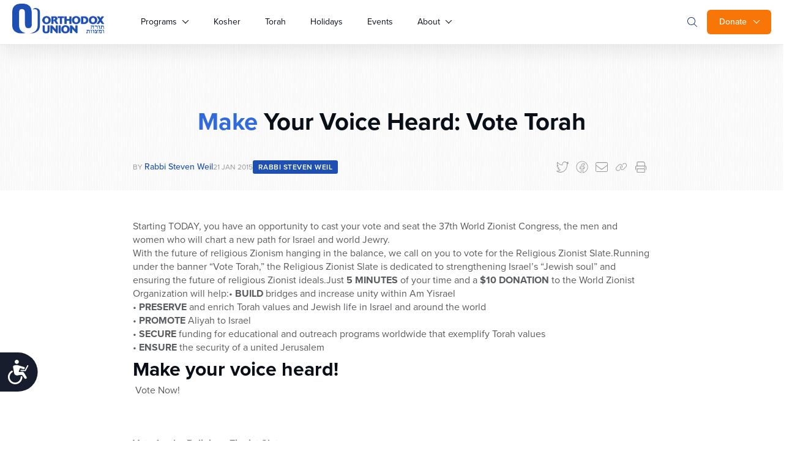

--- FILE ---
content_type: text/html; charset=UTF-8
request_url: https://www.ou.org/make-your-voice-heard-vote-torah/
body_size: 28628
content:
<!doctype html>
<html class="no-js" lang="en-US">
<head>
	<meta charset="utf-8">
	<meta name="viewport" content="width=device-width, initial-scale=1.0">
	<meta name="com.silverpop.brandeddomains" content="www.pages01.net,advocacy.ou.org,israelfreespirit.com,jliconline.org,ncsy.org,njcd.org,ou.org,ouisrael.org,tjj.ncsy.org,www.israelfreespirit.com,www.njcd.org,www.ou.org,www.ouisrael.org" />

	
	<script src="https://cmp.osano.com/AzyvxUSByGm4feKh/e11b76f0-6aac-484b-818d-b5c340a4c876/osano.js"></script>
	<style>.osano-cm-widget { display: none; }</style>
	<script>
	(function(d) {
		var config = {
			kitId: 'mbh6akk',
			scriptTimeout: 3000,
			async: true
		},
		h=d.documentElement,t=setTimeout(function(){h.className=h.className.replace(/\bwf-loading\b/g,"")+" wf-inactive";},config.scriptTimeout),tk=d.createElement("script"),f=false,s=d.getElementsByTagName("script")[0],a;h.className+=" wf-loading";tk.src='https://use.typekit.net/'+config.kitId+'.js';tk.async=true;tk.onload=tk.onreadystatechange=function(){a=this.readyState;if(f||a&&a!="complete"&&a!="loaded")return;f=true;clearTimeout(t);try{Typekit.load(config)}catch(e){}};s.parentNode.insertBefore(tk,s)
	})(document);
	</script>



	<script src="https://www.sc.pages01.net/lp/static/js/iMAWebCookie.js?f8af068-1303250869e-a7548a3fbbe3d9f8bac3b3472c6792ee&h=www.pages01.net" type="text/javascript"></script>

	  	<!-- Google Tag Manager -->
			<script>(function(w,d,s,l,i){w[l]=w[l]||[];w[l].push({'gtm.start':
new Date().getTime(),event:'gtm.js'});var f=d.getElementsByTagName(s)[0],
j=d.createElement(s),dl=l!='dataLayer'?'&l='+l:'';j.async=true;j.src=
'https://www.googletagmanager.com/gtm.js?id='+i+dl;f.parentNode.insertBefore(j,f);
})(window,document,'script','dataLayer','GTM-5V9F34');</script>
	<!-- End Google Tag Manager -->
	<link rel='stylesheet' id='tribe-events-views-v2-bootstrap-datepicker-styles-css' href='https://www.ou.org/content/plugins/the-events-calendar/vendor/bootstrap-datepicker/css/bootstrap-datepicker.standalone.min.css?ver=6.15.13.1' type='text/css' media='all' />
<link rel='stylesheet' id='tec-variables-skeleton-css' href='https://www.ou.org/content/plugins/the-events-calendar/common/build/css/variables-skeleton.css?ver=6.10.1' type='text/css' media='all' />
<link rel='stylesheet' id='tribe-common-skeleton-style-css' href='https://www.ou.org/content/plugins/the-events-calendar/common/build/css/common-skeleton.css?ver=6.10.1' type='text/css' media='all' />
<link rel='stylesheet' id='tribe-tooltipster-css-css' href='https://www.ou.org/content/plugins/the-events-calendar/common/vendor/tooltipster/tooltipster.bundle.min.css?ver=6.10.1' type='text/css' media='all' />
<link rel='stylesheet' id='tribe-events-views-v2-skeleton-css' href='https://www.ou.org/content/plugins/the-events-calendar/build/css/views-skeleton.css?ver=6.15.13.1' type='text/css' media='all' />
<link rel='stylesheet' id='tec-variables-full-css' href='https://www.ou.org/content/plugins/the-events-calendar/common/build/css/variables-full.css?ver=6.10.1' type='text/css' media='all' />
<link rel='stylesheet' id='tribe-common-full-style-css' href='https://www.ou.org/content/plugins/the-events-calendar/common/build/css/common-full.css?ver=6.10.1' type='text/css' media='all' />
<link rel='stylesheet' id='tribe-events-views-v2-full-css' href='https://www.ou.org/content/plugins/the-events-calendar/build/css/views-full.css?ver=6.15.13.1' type='text/css' media='all' />
<link rel='stylesheet' id='tribe-events-views-v2-print-css' href='https://www.ou.org/content/plugins/the-events-calendar/build/css/views-print.css?ver=6.15.13.1' type='text/css' media='print' />
<meta name='robots' content='index, follow, max-image-preview:large, max-snippet:-1, max-video-preview:-1' />

	<!-- This site is optimized with the Yoast SEO plugin v24.9 - https://yoast.com/wordpress/plugins/seo/ -->
	<title>Make Your Voice Heard: Vote Torah - Orthodox Union</title>
	<meta name="description" content="Starting TODAY, you have an opportunity to cast your vote and seat the 37th World Zionist Congress, the men and women who will chart a new path for Israel" />
	<link rel="canonical" href="https://www.ou.org/make-your-voice-heard-vote-torah/" />
	<meta property="og:locale" content="en_US" />
	<meta property="og:type" content="article" />
	<meta property="og:title" content="Make Your Voice Heard: Vote Torah - Orthodox Union" />
	<meta property="og:description" content="Starting TODAY, you have an opportunity to cast your vote and seat the 37th World Zionist Congress, the men and women who will chart a new path for Israel" />
	<meta property="og:url" content="https://www.ou.org/make-your-voice-heard-vote-torah/" />
	<meta property="og:site_name" content="Orthodox Union" />
	<meta property="article:publisher" content="https://www.facebook.com/OrthodoxUnion" />
	<meta property="article:published_time" content="2015-01-21T14:07:51+00:00" />
	<meta property="article:modified_time" content="2020-09-08T15:12:14+00:00" />
	<meta name="author" content="Rabbi Steven Weil" />
	<meta name="twitter:label1" content="Written by" />
	<meta name="twitter:data1" content="Rabbi Steven Weil" />
	<meta name="twitter:label2" content="Est. reading time" />
	<meta name="twitter:data2" content="1 minute" />
	<script type="application/ld+json" class="yoast-schema-graph">{"@context":"https://schema.org","@graph":[{"@type":"WebPage","@id":"https://www.ou.org/make-your-voice-heard-vote-torah/","url":"https://www.ou.org/make-your-voice-heard-vote-torah/","name":"Make Your Voice Heard: Vote Torah - Orthodox Union","isPartOf":{"@id":"https://www.ou.org/#website"},"datePublished":"2015-01-21T14:07:51+00:00","dateModified":"2020-09-08T15:12:14+00:00","author":{"@id":"https://www.ou.org/#/schema/person/a6170460d5425b6be10e5f64298dee51"},"description":"Starting TODAY, you have an opportunity to cast your vote and seat the 37th World Zionist Congress, the men and women who will chart a new path for Israel","breadcrumb":{"@id":"https://www.ou.org/make-your-voice-heard-vote-torah/#breadcrumb"},"inLanguage":"en-US","potentialAction":[{"@type":"ReadAction","target":["https://www.ou.org/make-your-voice-heard-vote-torah/"]}]},{"@type":"BreadcrumbList","@id":"https://www.ou.org/make-your-voice-heard-vote-torah/#breadcrumb","itemListElement":[{"@type":"ListItem","position":1,"name":"Home","item":"https://www.ou.org/"},{"@type":"ListItem","position":2,"name":"Make Your Voice Heard: Vote Torah"}]},{"@type":"WebSite","@id":"https://www.ou.org/#website","url":"https://www.ou.org/","name":"Orthodox Union","description":"","potentialAction":[{"@type":"SearchAction","target":{"@type":"EntryPoint","urlTemplate":"https://www.ou.org/?s={search_term_string}"},"query-input":{"@type":"PropertyValueSpecification","valueRequired":true,"valueName":"search_term_string"}}],"inLanguage":"en-US"},{"@type":"Person","@id":"https://www.ou.org/#/schema/person/a6170460d5425b6be10e5f64298dee51","name":"Rabbi Steven Weil","image":{"@type":"ImageObject","inLanguage":"en-US","@id":"https://www.ou.org/#/schema/person/image/","url":"https://secure.gravatar.com/avatar/33ad9588da62d9f59f8d0db09e6d849044aedc1de63ac5312943439af4ebf44d?s=96&d=mm&r=g","contentUrl":"https://secure.gravatar.com/avatar/33ad9588da62d9f59f8d0db09e6d849044aedc1de63ac5312943439af4ebf44d?s=96&d=mm&r=g","caption":"Rabbi Steven Weil"},"description":"Rabbi Steven Weil is CEO of the FIDF.","url":"https://www.ou.org/author/rabbi_steven_weil/"}]}</script>
	<!-- / Yoast SEO plugin. -->


<link rel='dns-prefetch' href='//www.ou.org' />
<link rel='dns-prefetch' href='//content.jwplatform.com' />
<link rel='dns-prefetch' href='//res.cloudinary.com' />
<link rel='dns-prefetch' href='//dh6eybvt3x4p0.cloudfront.net' />
<link rel='preconnect' href='https://res.cloudinary.com' />
<link rel="alternate" title="oEmbed (JSON)" type="application/json+oembed" href="https://www.ou.org/wp-json/oembed/1.0/embed?url=https%3A%2F%2Fwww.ou.org%2Fmake-your-voice-heard-vote-torah%2F" />
<link rel="alternate" title="oEmbed (XML)" type="text/xml+oembed" href="https://www.ou.org/wp-json/oembed/1.0/embed?url=https%3A%2F%2Fwww.ou.org%2Fmake-your-voice-heard-vote-torah%2F&#038;format=xml" />
<style id='wp-img-auto-sizes-contain-inline-css' type='text/css'>
img:is([sizes=auto i],[sizes^="auto," i]){contain-intrinsic-size:3000px 1500px}
/*# sourceURL=wp-img-auto-sizes-contain-inline-css */
</style>
<link rel='stylesheet' id='tribe-events-pro-mini-calendar-block-styles-css' href='https://www.ou.org/content/plugins/events-calendar-pro/build/css/tribe-events-pro-mini-calendar-block.css?ver=7.7.11' type='text/css' media='all' />
<style id='wp-emoji-styles-inline-css' type='text/css'>

	img.wp-smiley, img.emoji {
		display: inline !important;
		border: none !important;
		box-shadow: none !important;
		height: 1em !important;
		width: 1em !important;
		margin: 0 0.07em !important;
		vertical-align: -0.1em !important;
		background: none !important;
		padding: 0 !important;
	}
/*# sourceURL=wp-emoji-styles-inline-css */
</style>
<link rel='stylesheet' id='wp-block-library-css' href='https://www.ou.org/wp-includes/css/dist/block-library/style.min.css?ver=6334f6d3270c119bcd58397048a8b4c6' type='text/css' media='all' />
<style id='wp-block-library-inline-css' type='text/css'>
/*wp_block_styles_on_demand_placeholder:697443ed53171*/
/*# sourceURL=wp-block-library-inline-css */
</style>
<style id='classic-theme-styles-inline-css' type='text/css'>
/*! This file is auto-generated */
.wp-block-button__link{color:#fff;background-color:#32373c;border-radius:9999px;box-shadow:none;text-decoration:none;padding:calc(.667em + 2px) calc(1.333em + 2px);font-size:1.125em}.wp-block-file__button{background:#32373c;color:#fff;text-decoration:none}
/*# sourceURL=/wp-includes/css/classic-themes.min.css */
</style>
<link rel='stylesheet' id='OUCss-css' href='https://www.ou.org/content/themes/oudev23/assets/dist/css/style.css?ver=1769176804' type='text/css' media='all' />
<script type="text/javascript">
/* <![CDATA[ */
var CLDLB = {"image_delivery":"on","image_optimization":"on","image_format":"auto","image_quality":"auto","image_freeform":"","svg_support":"off","crop_sizes":"","image_preview":"https:\/\/res.cloudinary.com\/demo\/image\/upload\/w_600\/sample.jpg","video_delivery":"on","video_player":"wp","video_controls":"on","video_loop":"off","video_autoplay_mode":"off","video_optimization":"on","video_format":"auto","video_quality":"auto","video_freeform":"","video_preview":"","use_lazy_load":"on","lazy_threshold":"100px","lazy_custom_color":"rgba(153,153,153,0.5)","lazy_animate":"on","lazy_placeholder":"blur","dpr":"2X","lazyload_preview":"https:\/\/res.cloudinary.com\/demo\/image\/upload\/w_600\/sample.jpg","enable_breakpoints":"on","pixel_step":200,"breakpoints":"","max_width":2048,"min_width":200,"breakpoints_preview":"https:\/\/res.cloudinary.com\/demo\/image\/upload\/w_600\/sample.jpg","adaptive_streaming":"off","adaptive_streaming_mode":"mpd","overlay":"off","placeholder":"e_blur:2000,q_1,f_auto","base_url":"https:\/\/res.cloudinary.com\/ouwp"};!function(){const e={deviceDensity:window.devicePixelRatio?window.devicePixelRatio:"auto",density:null,config:CLDLB||{},lazyThreshold:0,enabled:!1,sizeBands:[],iObserver:null,pObserver:null,rObserver:null,aboveFold:!0,minPlaceholderThreshold:500,bind(e){e.CLDbound=!0,this.enabled||this._init();const t=e.dataset.size.split(" ");e.originalWidth=t[0],e.originalHeight=t[1],this.pObserver?(this.aboveFold&&this.inInitialView(e)?this.buildImage(e):(this.pObserver.observe(e),this.iObserver.observe(e)),e.addEventListener("error",(t=>{e.srcset="",e.src='data:image/svg+xml;utf8,<svg xmlns="http://www.w3.org/2000/svg"><rect width="100%" height="100%" fill="rgba(0,0,0,0.1)"/><text x="50%" y="50%" fill="red" text-anchor="middle" dominant-baseline="middle">%26%23x26A0%3B︎</text></svg>',this.rObserver.unobserve(e)}))):this.setupFallback(e)},buildImage(e){e.dataset.srcset?(e.cld_loaded=!0,e.srcset=e.dataset.srcset):(e.src=this.getSizeURL(e),e.dataset.responsive&&this.rObserver.observe(e))},inInitialView(e){const t=e.getBoundingClientRect();return this.aboveFold=t.top<window.innerHeight+this.lazyThreshold,this.aboveFold},setupFallback(e){const t=[];this.sizeBands.forEach((i=>{if(i<=e.originalWidth){let s=this.getSizeURL(e,i,!0)+` ${i}w`;-1===t.indexOf(s)&&t.push(s)}})),e.srcset=t.join(","),e.sizes=`(max-width: ${e.originalWidth}px) 100vw, ${e.originalWidth}px`},_init(){this.enabled=!0,this._calcThreshold(),this._getDensity();let e=parseInt(this.config.max_width);const t=parseInt(this.config.min_width),i=parseInt(this.config.pixel_step);for(;e-i>=t;)e-=i,this.sizeBands.push(e);"undefined"!=typeof IntersectionObserver&&this._setupObservers(),this.enabled=!0},_setupObservers(){const e={rootMargin:this.lazyThreshold+"px 0px "+this.lazyThreshold+"px 0px"},t=this.minPlaceholderThreshold<2*this.lazyThreshold?2*this.lazyThreshold:this.minPlaceholderThreshold,i={rootMargin:t+"px 0px "+t+"px 0px"};this.rObserver=new ResizeObserver(((e,t)=>{e.forEach((e=>{e.target.cld_loaded&&e.contentRect.width>=e.target.cld_loaded&&(e.target.src=this.getSizeURL(e.target))}))})),this.iObserver=new IntersectionObserver(((e,t)=>{e.forEach((e=>{e.isIntersecting&&(this.buildImage(e.target),t.unobserve(e.target),this.pObserver.unobserve(e.target))}))}),e),this.pObserver=new IntersectionObserver(((e,t)=>{e.forEach((e=>{e.isIntersecting&&(e.target.src=this.getPlaceholderURL(e.target),t.unobserve(e.target))}))}),i)},_calcThreshold(){const e=this.config.lazy_threshold.replace(/[^0-9]/g,"");let t=0;switch(this.config.lazy_threshold.replace(/[0-9]/g,"").toLowerCase()){case"em":t=parseFloat(getComputedStyle(document.body).fontSize)*e;break;case"rem":t=parseFloat(getComputedStyle(document.documentElement).fontSize)*e;break;case"vh":t=window.innerHeight/e*100;break;default:t=e}this.lazyThreshold=parseInt(t,10)},_getDensity(){let e=this.config.dpr?this.config.dpr.replace("X",""):"off";if("off"===e)return this.density=1,1;let t=this.deviceDensity;"max"!==e&&"auto"!==t&&(e=parseFloat(e),t=t>Math.ceil(e)?e:t),this.density=t},scaleWidth(e,t,i){const s=parseInt(this.config.max_width),r=Math.round(s/i);if(!t){t=e.width;let a=Math.round(t/i);for(;-1===this.sizeBands.indexOf(t)&&a<r&&t<s;)t++,a=Math.round(t/i)}return t>s&&(t=s),e.originalWidth<t&&(t=e.originalWidth),t},scaleSize(e,t,i){const s=e.dataset.crop?parseFloat(e.dataset.crop):(e.originalWidth/e.originalHeight).toFixed(2),r=this.scaleWidth(e,t,s),a=Math.round(r/s),o=[];return e.dataset.transformationCrop?o.push(e.dataset.transformationCrop):e.dataset.crop||(o.push(e.dataset.crop?"c_fill":"c_scale"),e.dataset.crop&&o.push("g_auto")),o.push("w_"+r),o.push("h_"+a),i&&1!==this.density&&o.push("dpr_"+this.density),e.cld_loaded=r,{transformation:o.join(","),nameExtension:r+"x"+a}},getDeliveryMethod:e=>e.dataset.seo&&"upload"===e.dataset.delivery?"images":"image/"+e.dataset.delivery,getSizeURL(e,t){const i=this.scaleSize(e,t,!0);return[this.config.base_url,this.getDeliveryMethod(e),"upload"===e.dataset.delivery?i.transformation:"",e.dataset.transformations,"v"+e.dataset.version,e.dataset.publicId+"?_i=AA"].filter(this.empty).join("/")},getPlaceholderURL(e){e.cld_placehold=!0;const t=this.scaleSize(e,null,!1);return[this.config.base_url,this.getDeliveryMethod(e),t.transformation,this.config.placeholder,e.dataset.publicId].filter(this.empty).join("/")},empty:e=>void 0!==e&&0!==e.length};window.CLDBind=t=>{t.CLDbound||e.bind(t)},window.initFallback=()=>{[...document.querySelectorAll('img[data-cloudinary="lazy"]')].forEach((e=>{CLDBind(e)}))},window.addEventListener("load",(()=>{initFallback()})),document.querySelector('script[src*="?cloudinary_lazy_load_loader"]')&&initFallback()}();
/* ]]> */
</script>
<script type="text/javascript" src="https://www.ou.org/content/plugins/wp-sentry-integration/public/wp-sentry-browser.tracing.replay.min.js?ver=8.10.0" id="wp-sentry-browser-bundle-js"></script>
<script type="text/javascript" id="wp-sentry-browser-js-extra">
/* <![CDATA[ */
var wp_sentry = {"wpBrowserTracingOptions":{},"tracesSampleRate":"0.3","wpSessionReplayOptions":{},"replaysSessionSampleRate":"0.1","replaysOnErrorSampleRate":"1","environment":"production","release":"1.0","context":{"tags":{"wordpress":"6.9","language":"en-US"}},"dsn":"https://17f28897595a42b3ad41dfcaffde751f@sentry.oustatic.com/80"};
//# sourceURL=wp-sentry-browser-js-extra
/* ]]> */
</script>
<script type="text/javascript" src="https://www.ou.org/content/plugins/wp-sentry-integration/public/wp-sentry-init.js?ver=8.10.0" id="wp-sentry-browser-js"></script>
<script type="text/javascript" id="jquery-core-js-extra">
/* <![CDATA[ */
var load_more_params = {"ajaxurl":"https://www.ou.org/wp-admin/admin-ajax.php","posts_per_page":"12"};
//# sourceURL=jquery-core-js-extra
/* ]]> */
</script>
<script type="text/javascript" src="https://www.ou.org/wp-includes/js/jquery/jquery.min.js?ver=3.7.1" id="jquery-core-js"></script>
<script type="text/javascript" src="https://www.ou.org/wp-includes/js/jquery/jquery-migrate.min.js?ver=3.4.1" id="jquery-migrate-js"></script>
<script type="text/javascript" src="https://www.ou.org/content/plugins/the-events-calendar/common/build/js/tribe-common.js?ver=9c44e11f3503a33e9540" id="tribe-common-js"></script>
<script type="text/javascript" src="https://www.ou.org/content/plugins/the-events-calendar/build/js/views/breakpoints.js?ver=4208de2df2852e0b91ec" id="tribe-events-views-v2-breakpoints-js"></script>
<link rel="https://api.w.org/" href="https://www.ou.org/wp-json/" /><link rel="alternate" title="JSON" type="application/json" href="https://www.ou.org/wp-json/wp/v2/posts/34897" /><meta name="tec-api-version" content="v1"><meta name="tec-api-origin" content="https://www.ou.org"><link rel="alternate" href="https://www.ou.org/wp-json/tribe/events/v1/" />
			<link rel="alternate" type="application/rss+xml" title="Orthodox Union Feed" href="https://www.ou.org/feed/">
	
</head>

<body class="wp-singular post-template-default single single-post postid-34897 single-format-standard wp-theme-oudev23 make-your-voice-heard-vote-torah tribe-no-js" itemscope itemtype="http://schema.org/WebPage">
	<!-- Google Tag Manager (noscript) -->
	<noscript><iframe src="https://www.googletagmanager.com/ns.html?id=GTM-5V9F34"
height="0" width="0" style="display:none;visibility:hidden"></iframe></noscript>
<!-- End Google Tag Manager (noscript) -->

<!-- Google Tag Manager Second container-->
<script>(function(w,d,s,l,i){w[l]=w[l]||[];w[l].push({'gtm.start':
new Date().getTime(),event:'gtm.js'});var f=d.getElementsByTagName(s)[0],
j=d.createElement(s),dl=l!='dataLayer'?'&l='+l:'';j.async=true;j.src=
'https://www.googletagmanager.com/gtm.js?id='+i+dl;f.parentNode.insertBefore(j,f);
})(window,document,'script','dataLayer','GTM-KRSJ6WW');</script>

<noscript><iframe src="https://www.googletagmanager.com/ns.html?id=GTM-KRSJ6WW"
height="0" width="0" style="display:none;visibility:hidden"></iframe></noscript>
<!-- End Google Tag Manager (noscript) --><script>
    !function(f,b,e,v,n,t,s){if(f.fbq)return;n=f.fbq=function(){n.callMethod?
n.callMethod.apply(n,arguments):n.queue.push(arguments)};if(!f._fbq)f._fbq=n;
n.push=n;n.loaded=!0;n.version='2.0';n.queue=[];t=b.createElement(e);t.async=!0;
    t.src=v;s=b.getElementsByTagName(e)[0];s.parentNode.insertBefore(t,s)}(window,
document,'script','//connect.facebook.net/en_US/fbevents.js');
    fbq('init', '454549404737438');
    fbq('init', '501924387217987');
    fbq('track', 'PageView'); //tracks a PageView to both initialized pixels
</script>
<noscript>
    <img height="1" width="1" style="display:none" src="https://www.facebook.com/tr?id=454549404737438&ev=PageView&noscript=1" />
    <img height="1" width="1" style="display:none" src="https://www.facebook.com/tr?id=501924387217987&ev=PageView&noscript=1" />
</noscript>


<header id="site-header" class="">
	<div class="container">
		<nav id="main-nav" class="menu__listing">
			<a href="/" class="logo">
				<img src="https://res.cloudinary.com/orthodox-union/image/upload/c_scale,f_auto,q_auto/v1689486874/OURedesign/logos/ou-logo-site-small.png" alt="OU Logo" />
			</a>
			<input type="checkbox" class="menu__checkbox"  name="menuToggle" id="menuToggle"/>
			<div class="handler">
				<span></span>
				<span></span>
				<span></span>
			</div>
						<div class="header__main__mid">
	<div class="header__donate__link">
				<input type="checkbox">

										<a href="/donate" class="btn btn--orange btn--donate">Donate</a>
				<b class="caret"></b>
						<ul class="header__donate__dropdown">
							<li>
								<a href="/giving/"> Donate Now</a>
							</li>
							<li>
								<a href="http://ou.org/membership">Become a Member</a>
							</li>
							<li>
								<a href="https://ou.planmylegacy.org/">Planned Giving</a>
							</li>
							<li>
								<a href="https://www.ou.org/morewaystogive/">More Ways to Give</a>
							</li>
						</ul>
								</div>				
			<form action="https://www.ou.org/" role="search" novalidate="novalidate" class="header__search__form">
								<div class="header__search__col">
				<div class="header__search__reset search__event"><svg width="30" height="28" viewBox="0 0 30 28" fill="none" xmlns="http://www.w3.org/2000/svg"><path d="M10 9L19.9998 18.9998" stroke="#1E50B4" stroke-width="1.3" stroke-linecap="round" stroke-linejoin="round"/><path d="M10 19L19.9998 9.00017" stroke="#1E50B4" stroke-width="1.3" stroke-linecap="round" stroke-linejoin="round"/></svg></div>
				<input type="search" autocorrect="off" autocapitalize="off" autocomplete="off" spellcheck="false" required="required" maxlength="20"  aria-label="Search" placeholder="Search ..." autofocus="autofocus" class="header__search__input ep-autosuggest" @keyup.enter="submit" name="s" id="s">
				</div>
				<div class="header__search__submit search__event"><svg width="20" height="20" viewBox="0 0 20 20" fill="none" xmlns="http://www.w3.org/2000/svg"><path d="M17.8526 17.1469L13.4308 12.725C14.4058 11.5875 14.9714 10.1156 14.9714 8.5C14.9714 4.90937 12.0611 2 8.47139 2C4.88171 2 1.99951 4.91031 1.99951 8.5C1.99951 12.0897 4.90952 15 8.47139 15C10.0864 15 11.5605 14.4075 12.6964 13.4328L17.1183 17.8547C17.2433 17.95 17.3714 18 17.4995 18C17.6276 18 17.7554 17.9512 17.853 17.8535C18.0495 17.6594 18.0495 17.3406 17.8526 17.1469ZM8.49952 14C5.44014 14 2.99952 11.5312 2.99952 8.5C2.99952 5.46875 5.44014 3 8.49952 3C11.5589 3 13.9995 5.44062 13.9995 8.5C13.9995 11.5594 11.5308 14 8.49952 14Z" fill="white"/></svg>
				</div>

				</form>
			<ul>
			<li class="menu__dropdown">
					<input type="checkbox"><a href="https://ou.org/programs" class="dropdown-toggle" data-toggle="dropdown">Programs</a><b class="caret"></b>
				<ul class="section--flex" role="menu">


					<li id="menu-item-44262" class="menu-item menu-item-type-custom menu-item-object-custom menu-item-44262"><a href="https://www.ou.org/community/">Community Engagement</a></li>
<li id="menu-item-29975" class="menu-item menu-item-type-custom menu-item-object-custom menu-item-29975"><a href="https://alldaf.org/">Daf Yomi</a></li>
<li id="menu-item-44339" class="menu-item menu-item-type-custom menu-item-object-custom menu-item-44339"><a href="https://www.ou.org/accelerator/">Impact Accelerator</a></li>
<li id="menu-item-40341" class="menu-item menu-item-type-custom menu-item-object-custom menu-item-40341"><a href="https://israelfreespirit.com/">Israel Free Spirit</a></li>
<li id="menu-item-28412" class="menu-item menu-item-type-custom menu-item-object-custom menu-item-28412"><a href="https://jewishaction.com/">Jewish Action Magazine</a></li>
<li id="menu-item-28402" class="menu-item menu-item-type-custom menu-item-object-custom menu-item-28402"><a href="https://oujlic.org">JLIC/College Campus</a></li>
<li id="menu-item-44261" class="menu-item menu-item-type-custom menu-item-object-custom menu-item-44261"><a href="https://oukosher.org/">Kosher</a></li>
<li id="menu-item-28405" class="menu-item menu-item-type-custom menu-item-object-custom menu-item-28405"><a href="https://alumni.ncsy.org/">NCSY Alumni</a></li>
<li id="menu-item-28401" class="menu-item menu-item-type-custom menu-item-object-custom menu-item-28401"><a href="https://ncsy.org/">NCSY/Teens</a></li>
<li id="menu-item-28410" class="menu-item menu-item-type-custom menu-item-object-custom menu-item-28410"><a href="https://www.yachad.org/">Yachad</a></li>
<li id="menu-item-28403" class="menu-item menu-item-type-custom menu-item-object-custom menu-item-28403"><a href="https://advocacy.ou.org/">OU Advocacy</a></li>
<li id="menu-item-28404" class="menu-item menu-item-type-custom menu-item-object-custom menu-item-28404"><a href="https://ouisrael.org">OU Israel</a></li>
<li id="menu-item-28406" class="menu-item menu-item-type-custom menu-item-object-custom menu-item-28406"><a href="http://oupress.org">OU Press</a></li>
<li id="menu-item-45245" class="menu-item menu-item-type-custom menu-item-object-custom menu-item-45245"><a href="https://ouresearch.org/">OU Research</a></li>
<li id="menu-item-44264" class="menu-item menu-item-type-custom menu-item-object-custom menu-item-44264"><a href="https://outorah.org/">OU Torah</a></li>
<li id="menu-item-28407" class="menu-item menu-item-type-custom menu-item-object-custom menu-item-28407"><a href="https://ouservices.org/">Synagogue Initiatives</a></li>
<li id="menu-item-44338" class="menu-item menu-item-type-custom menu-item-object-custom menu-item-44338"><a href="https://teachcoalition.org/">Teach Coalition</a></li>
<li id="menu-item-44337" class="menu-item menu-item-type-custom menu-item-object-custom menu-item-44337"><a href="https://www.ouwomen.org/">Women&#8217;s Initiative</a></li>
<li id="menu-item-61424" class="menu-item menu-item-type-post_type menu-item-object-page menu-item-61424"><a href="https://www.ou.org/spirit/">The SPIRIT Initiative</a></li>
				</ul>
			</li>
				<li ><a href="http://oukosher.org/" class="kosher-link">
					Kosher</a></li>
				<li><a href="https://outorah.org/">Torah</a></li>
				<li ><a href="/holidays/" >Holidays</a></li>
				<li ><a href="/events/" >Events</a></li>
				<!-- <li ><a href="/life/" >Life</a></li> -->
				<li class="menu__dropdown">
					<input type="checkbox">
					<a href="#" class="dropdown-toggle" data-toggle="dropdown">About</a>
					<b class="caret"></b>
					<ul class="menu__dropdown-menu" role="menu">
					<li><a href="https://www.ou.org/author/rabbihauer/">EVP Rabbi Moshe Hauer</a>
					</li>
					<li><a href="https://www.ou.org/author/rabbidrjoshjoseph/">EVP/COO Rabbi Dr. Josh Joseph</a>
					</li>
					<li><a href="/programs">See the latest Impact Report</a>
					</li>
					</ul>
				</li>
				<li class="visible-xs"><a href="/calendar/">Jewish Calendar</a></li>
				<li class="visible-xs"><a href="/careers/">Careers</a></li>
				<li class="visible-xs"><a href="/communities/">Community Finder</a></li>
				<li class="visible-xs"><a href="/synagogue-finder/">Synagogue Finder</a></li>
				<li class="visible-xs visible-xs--last"><a href="/contact/">Contact</a></li>
				<li class="menu__dropdown menu__dropdown--desktop">
					
				 <input type="checkbox">
					<a href="/giving/" href="#" class="donate dropdown-toggle" data-toggle="dropdown">Donate</a>
					<b class="caret caret--donate"></b>
					<ul class="menu__dropdown-menu" role="menu">
					<li>
								<a href="/giving/"> Donate Now</a>
							</li>
							<li>
								<a href="http://ou.org/membership">Become a Member</a>
							</li>
							<li>
								<a href="https://ou.planmylegacy.org/">Planned Giving</a>
							</li>
							<li>
								<a href="https://www.ou.org/morewaystogive/">More Ways to Give</a>
							</li>
					</ul>
				</li>


				<li class="menu__dropdown menu__dropdown--mobile">
					<a href="/giving/" href="#" class="donate dropdown-toggle" data-toggle="dropdown">Support Us</a>
					<ul id="mobileSupport" role="menu">
					<li>
								<a href="/giving/"> Donate Now</a>
							</li>
							<li>
								<a href="http://ou.org/membership">Become a Member</a>
							</li>
							<li>
								<a href="https://ou.planmylegacy.org/">Planned Giving</a>
							</li>
							<li>
								<a href="https://www.ou.org/morewaystogive/">More Ways to Give</a>
							</li>
					</ul>
				</li>
				<li class="menu__list__close"><div class="mobile__menu__closed">
					<span><svg xmlns="http://www.w3.org/2000/svg" width="26" height="2" viewBox="0 0 26 2" fill="none"> <path d="M26 1C26 1.55 25.55 2 25 2H1C0.44725 2 0 1.55313 0 1.00063C0 0.450001 0.4475 0 1 0H25C25.55 0 26 0.45 26 1Z" fill="#1E50B4"/> </svg></span>
			</div></li>
				
				</ul>
			


			

				</div>

					</nav>
	</div>
</header>

<script>
	jQuery(document).ready(function($){
    $('.search__event').on('click',function(e){
        var searchForm = $('form.header__search__form');

        // If form is already open, submit the form
        if (searchForm.hasClass('open') && $(this).hasClass('header__search__submit')) {
            searchForm.submit();
        } else {
            // Otherwise toggle open class
            searchForm.toggleClass('open');
            $('#s').focus();
        }

		// Sync the mid container open state
		var $mid = $('.header__main__mid');
		if (searchForm.hasClass('open')) {
			$mid.addClass('open');
		} else {
			$mid.removeClass('open');
		}
    });

	// Handle mobile menu close: uncheck the menu toggle checkbox and add closed class
	$('.mobile__menu__closed').on('click', function(){
		var $toggle = $('#menuToggle');
		$toggle.prop('checked', false).trigger('change');
	});

	// When the menu checkbox changes, toggle a class on the nav for styling/state
	$('#menuToggle').on('change', function(){
		var $nav = $('#main-nav');
		var $searchForm = $('form.header__search__form');
		if (this.checked) {
			$nav.removeClass('mobile__menu__closed');
			// Close search form if open when menu opens
			if ($searchForm.hasClass('open')) {
				$searchForm.removeClass('open');
				$('#s').blur();
			}
		} else {
			$nav.addClass('mobile__menu__closed');
		}
	}).trigger('change'); // initialize state on load

	// Ensure only one top-level dropdown stays open at a time
	$('#main-nav').on('change', 'li.menu__dropdown > input[type="checkbox"]', function(){
		if (this.checked) {
			// Uncheck all other dropdown toggles
			$('#main-nav li.menu__dropdown > input[type="checkbox"]').not(this).prop('checked', false);
		}
	});
});

(function() {
    var initFadeScrollIntervalId;
    var fadeScrollInitiated;

    // Get everything started.
    function initFadeInOnScroll() {
        var targetedElements = document.querySelectorAll('.fadeInOnScroll');
        if (1 > targetedElements.length || fadeScrollInitiated) {
            return;
        }

        fadeScrollInitiated = true;
        if (initFadeScrollIntervalId)
            clearInterval(initFadeScrollIntervalId);

        preventAnimationOfVisibleElements();

        window.onscroll = onScroll;
    }

    // Get array of target elements that are currently on-screen.
    function getVisibleTargets() {
        var i;
        var visibleTargets = [];
        var targetedElements = document.querySelectorAll('.fadeInOnScroll');
        for (i = 0; i < targetedElements.length; i++) {
            if (!isElementVisible(targetedElements[i])) {
                continue;
            }
            visibleTargets.push(targetedElements[i]);
        }
        return visibleTargets;
    }

    // Makes sure any elements currently on screen never animate.
    function preventAnimationOfVisibleElements() {
        getVisibleTargets().forEach(function(element) {
            element.classList.remove('fadeInOnScroll');
        });
    }

    // Executes on every scroll event.
    function onScroll() {
        getVisibleTargets().forEach(animateElement);
    }

    // Check if element is visible. Returns boolean.
    function isElementVisible(element) {
        var position = element.getBoundingClientRect();
        if (position.bottom < 0) {
            // element is above viewport
            return false;
        }

        if (position.top > parseInt(window.innerHeight)) {
            // element is below viewport
            return false;
        }

        return true;
    }

    // Does the actual animation of the element.
    function animateElement(element) {
        element.classList.remove('fadeInOnScroll');
        element.classList.add('fadeInUp');
    }

    document.addEventListener('DOMContentLoaded', initFadeInOnScroll);
    initFadeScrollIntervalId = setInterval(initFadeInOnScroll, 100);
}());
</script>
    <header class="single__header">
      <div class="container">

  <div class="single__header__wrapper">
      <h1 id="firstWord">Make Your Voice Heard: Vote Torah      </h1>
			        
        <div class="single__details">
            <div class="single__details__left">
            <div class="single__details__add">
              <div class="single__details__author">
															BY <a href="https://www.ou.org/author/rabbi_steven_weil/" title="Posts by Rabbi Steven Weil" rel="author">Rabbi Steven Weil</a>                        </div>
              <div class="single__details__date">
              21 Jan 2015              </div>
              </div>


							      	<a href="https://www.ou.org/category/rabbi_steven_weil/" class="category__label"  style="background-color: #1e50b4;">Rabbi Steven Weil</a>
      
            </div>
            <div class="single__details__right">
            
<div class="sharing__socials">










		<!-- PDF -->
		

	<!-- Sharingbutton Twitter -->
	<a class="sharing__social__link" href="https://twitter.com/intent/tweet/?text=Make Your Voice Heard: Vote Torah&amp;url=https://www.ou.org/make-your-voice-heard-vote-torah/" target="_blank" rel="noopener noreferrer" aria-label="Twitter">
<svg width="20" height="20" viewBox="0 0 20 20" fill="none" xmlns="http://www.w3.org/2000/svg">
<path d="M13.7052 1C11.3165 1 9.36758 3.13087 9.36758 5.75624C9.36758 5.91808 9.40756 6.07093 9.41755 6.22378C6.45916 5.91808 3.85057 4.35365 2.07154 1.96204C1.99158 1.84515 1.86165 1.78222 1.72173 1.8002C1.5918 1.80919 1.47186 1.89011 1.4019 2.02498C1.0321 2.72627 0.812219 3.53546 0.812219 4.40759C0.812219 5.45954 1.15203 6.42158 1.68175 7.21279C1.5818 7.15884 1.46187 7.13187 1.37192 7.07792C1.25198 7.00599 1.10206 7.00599 0.982126 7.08691C0.862191 7.16783 0.792229 7.31169 0.782235 7.46454V7.51848C0.782235 9.13686 1.54182 10.5305 2.67121 11.3936C2.66122 11.3936 2.65122 11.3936 2.63123 11.3936C2.49131 11.3666 2.35138 11.4206 2.26143 11.5375C2.17148 11.6543 2.1415 11.8072 2.18148 11.96C2.63123 13.4795 3.77062 14.6484 5.17985 15.0709C4.06046 15.8082 2.75117 16.2308 1.34193 16.2308C1.04209 16.2308 0.742256 16.2128 0.452414 16.1768C0.262516 16.1498 0.082614 16.2667 0.0226465 16.4645C-0.037321 16.6623 0.0226465 16.8781 0.192554 16.986C1.99158 18.2537 4.13042 19 6.43917 19C10.1671 19 13.0956 17.2917 15.0545 14.8462C17.0134 12.4006 18.0429 9.23576 18.0429 6.26873C18.0429 6.14286 18.0429 6.02597 18.0329 5.9001C18.7625 5.28871 19.4221 4.56044 19.9319 3.72428C20.0318 3.56244 20.0218 3.34665 19.9019 3.19381C19.7819 3.04096 19.592 2.996 19.4321 3.07692C19.2222 3.17582 18.9824 3.18482 18.7725 3.26573C19.0523 2.85215 19.3022 2.4026 19.4421 1.8991C19.4921 1.72827 19.4421 1.53946 19.3122 1.42258C19.1823 1.31469 19.0024 1.2967 18.8624 1.3956C18.1828 1.83616 17.4232 2.15085 16.6236 2.33966C15.8541 1.54845 14.8346 1.00899 13.6852 1.00899L13.7052 1ZM13.6153 2.08791C14.6047 2.08791 15.5043 2.55544 16.1339 3.28372C16.2239 3.39161 16.3638 3.43656 16.4937 3.4006C17.0034 3.29271 17.4832 3.13087 17.9529 2.92408C17.6831 3.31968 17.3433 3.67033 16.9535 3.92208C16.7736 4.02098 16.6936 4.24575 16.7536 4.44356C16.8135 4.65035 17.0134 4.76723 17.2033 4.72228C17.5931 4.66833 17.9429 4.4975 18.3127 4.38961C17.9829 4.78521 17.6131 5.14486 17.2233 5.45954C17.1134 5.54945 17.0534 5.68432 17.0634 5.83716C17.0634 6.00799 17.0734 6.17882 17.0734 6.35864C17.0734 9.02897 16.1439 11.9241 14.3649 14.1359C12.5858 16.3477 9.97725 17.8941 6.5591 17.8941C5.00994 17.8941 3.54074 17.5165 2.22145 16.8511C3.86057 16.7163 5.37974 16.0779 6.59908 15.026C6.72901 14.9181 6.77898 14.7293 6.72901 14.5584C6.67904 14.3876 6.53911 14.2707 6.36921 14.2707C5.0899 14.2438 4.01049 13.4256 3.44079 12.2747H3.50076C3.88056 12.2747 4.26035 12.2208 4.62015 12.1129C4.79006 12.0589 4.91 11.8881 4.9 11.6903C4.9 11.4925 4.77007 11.3307 4.59017 11.2857C3.20092 10.98 2.17148 9.73926 1.93161 8.2018C2.3214 8.35465 2.72118 8.46254 3.16095 8.48052C3.34085 8.48951 3.50076 8.37263 3.55073 8.18382C3.60071 7.995 3.54074 7.7972 3.39082 7.68931C2.47132 7.01499 1.86165 5.85514 1.86165 4.54246C1.86165 4.05694 1.98158 3.60739 2.1315 3.18482C4.08045 5.53147 6.79897 7.07792 9.87731 7.24875C9.99724 7.24875 10.1172 7.2038 10.1971 7.0959C10.2771 6.997 10.3071 6.85315 10.2771 6.72727C10.2171 6.44855 10.1771 6.16084 10.1771 5.86414C10.1771 3.76923 11.7163 2.08791 13.6153 2.08791Z" fill="#96999C"/>
</svg>


	</a>

  <!-- Sharingbutton Facebook -->
	<a class="sharing__social__link" href="https://facebook.com/sharer/sharer.php?u=https://www.ou.org/make-your-voice-heard-vote-torah/" target="_blank" rel="noopener noreferrer" aria-label="Facebook">
	<svg width="22" height="22" viewBox="0 0 22 22" fill="none" xmlns="http://www.w3.org/2000/svg">
<path d="M10.9999 0.453125C5.17349 0.453125 0.439941 5.18668 0.439941 11.0131C0.439941 16.3023 4.34116 20.6795 9.42213 21.4428L9.97338 21.5263V13.205H7.47869V11.5156H9.97338V9.27219C9.97338 7.89071 10.3049 6.98085 10.8537 6.41C11.4025 5.83916 12.2134 5.55125 13.3418 5.55125C14.2441 5.55125 14.5952 5.60592 14.929 5.64687V7.02969H13.7543C13.0878 7.02969 12.541 7.40156 12.2571 7.89688C11.9733 8.39219 11.8849 8.9836 11.8849 9.58625V11.5147H14.824L14.5624 13.2041H11.8849V21.5394L12.4296 21.4653C17.5828 20.7664 21.5599 16.354 21.5599 11.0131C21.5599 5.18668 16.8264 0.453125 10.9999 0.453125ZM10.9999 1.41313C16.3076 1.41313 20.5999 5.7055 20.5999 11.0131C20.5999 15.6834 17.2571 19.5244 12.8449 20.3891V14.1641H15.3856L15.9434 10.5547H12.8449V9.58625C12.8449 9.08826 12.9361 8.64207 13.0896 8.37406C13.2432 8.10606 13.3912 7.98969 13.7543 7.98969H15.889V4.77781L15.4728 4.72156C15.1849 4.68261 14.5276 4.59125 13.3418 4.59125C12.0443 4.59125 10.9306 4.9447 10.1618 5.74438C9.39302 6.54405 9.01338 7.73479 9.01338 9.27219V10.5556H6.51869V14.165H9.01338V20.3591C4.6721 19.4394 1.39994 15.6329 1.39994 11.0131C1.39994 5.7055 5.69231 1.41313 10.9999 1.41313Z" fill="#96999C"/>
</svg>



	</a>

	<!-- Sharingbutton E-Mail -->
	<a class="sharing__social__link" href="mailto:?subject=Make Your Voice Heard: Vote Torah&amp;body=Starting TODAY, you have an opportunity to cast your vote and seat the 37th World Zionist Congress, the men and women who will chart a new path for Israel and [&hellip;]" target="_self" rel="noopener noreferrer" aria-label="E-Mail">
	<svg width="20" height="20" viewBox="0 0 20 20" fill="none" xmlns="http://www.w3.org/2000/svg">
<g clip-path="url(#clip0_1676_8778)">
<path d="M0 4.67C0 3.19 1.12 2 2.5 2H17.5C18.88 2 20 3.19 20 4.67V15.34C20 16.81 18.88 18.01 17.5 18.01H2.5C1.12 18.01 0 16.81 0 15.34V4.67ZM0.86 4.53V6.57L8.85 12.47C9.54 13.01 10.47 13.01 11.16 12.47L19.11 6.56V4.53C19.11 3.76 18.53 3.14 17.81 3.14H2.16C1.48 3.14 0.86 3.76 0.86 4.53ZM0.9 7.81V15.65C0.9 16.44 1.48 17.07 2.2 17.07H17.81C18.53 17.07 19.11 16.43 19.11 15.65V7.81L11.93 13.37C10.78 14.29 9.23 14.29 8.09 13.37L0.9 7.81Z" fill="#96999C"/>
</g>
<defs>
<clipPath id="clip0_1676_8778">
<rect width="20" height="16" fill="white" transform="translate(0 2)"/>
</clipPath>
</defs>
</svg>

	</a>
	<!-- copy link -->
	<a class="sharing__social__link" href="#" target="_self" rel="noopener noreferrer" aria-label="E-Mail" id="copyLink">
	<svg width="24" height="20" viewBox="0 0 24 20" fill="none" xmlns="http://www.w3.org/2000/svg">
<path d="M6.83198 5.62192C8.55816 3.86833 11.4339 3.86833 13.1882 5.62192C14.8582 7.29184 14.9214 9.96372 13.4062 11.7461L13.2199 11.9606C13.016 12.1961 12.6609 12.2208 12.4253 12.0168C12.1933 11.8165 12.1652 11.4614 12.3691 11.2258L12.5589 11.0079C13.7156 9.67192 13.6453 7.66802 12.3937 6.41997C11.0789 5.10161 8.94487 5.10161 7.63003 6.41997L3.24956 10.7969C1.93155 12.1153 1.93155 14.2528 3.24956 15.5711C4.56792 16.8895 6.70542 16.8895 8.02378 15.5711L8.81831 14.7766C9.03628 14.5551 9.39488 14.5551 9.61284 14.7766C9.83433 14.9946 9.83433 15.3497 9.61284 15.5711L8.81831 16.3657C7.0605 18.1235 4.21144 18.1235 2.45398 16.3657C0.696656 14.6079 0.696656 11.7286 2.45398 10.0024L6.83198 5.62192ZM17.1363 14.3829C15.4101 16.1372 12.566 16.1372 10.8117 14.3829C9.14175 12.7129 9.04683 10.0411 10.5621 8.25864L10.78 8.04419C10.9839 7.80864 11.339 7.78403 11.5746 7.98794C11.8066 8.18833 11.8347 8.54341 11.6308 8.77895L11.441 8.99692C10.2843 10.3329 10.3546 12.3368 11.6062 13.5848C12.921 14.9032 15.055 14.9032 16.3699 13.5848L20.7503 9.20786C22.0687 7.8895 22.0687 5.752 20.7503 4.43399C19.432 3.11599 17.2945 3.11599 15.9761 4.43399L15.1816 5.22817C14.9636 5.44966 14.605 5.44966 14.3871 5.22817C14.1656 4.97856 14.1656 4.65513 14.3871 4.43399L15.1816 3.63841C16.9394 1.88095 19.7871 1.88095 21.5449 3.63841C23.3027 5.36528 23.3027 8.24458 21.5449 9.97075L17.1363 14.3829Z" fill="#96999C"/>
</svg>



	</a>
	<!-- print link -->
	<a class="sharing__social__link" href="#" target="_self" rel="noopener noreferrer" aria-label="Print" onclick="window.print()">
	<svg width="20" height="20" viewBox="0 0 20 20" fill="none" xmlns="http://www.w3.org/2000/svg">
<g clip-path="url(#clip0_1676_8687)">
<path d="M15.625 12.25H4.375C3.75379 12.25 3.25 12.7538 3.25 13.375V17.875C3.25 18.4962 3.75379 19 4.375 19H15.625C16.2462 19 16.75 18.4962 16.75 17.875V13.375C16.75 12.7527 16.2473 12.25 15.625 12.25ZM15.625 17.875H4.375V13.375H15.625V17.875ZM16.75 7.75V3.48309C16.75 3.18461 16.6305 2.89844 16.4195 2.6875L15.0614 1.32941C14.8199 1.11848 14.5668 1 14.268 1H5.5C4.25723 1 3.25 2.00723 3.25 3.25V7.75C2.00898 7.75 1 8.75898 1 10V13.9375C1 14.2469 1.25158 14.5 1.5625 14.5C1.87342 14.5 2.125 14.2469 2.125 13.9375V10C2.125 9.37879 2.62879 8.875 3.25 8.875H16.75C17.3712 8.875 17.875 9.37879 17.875 10V13.9375C17.875 14.2484 18.1266 14.5 18.4375 14.5C18.7484 14.5 19 14.2484 19 13.9375V10C19 8.75898 17.991 7.75 16.75 7.75ZM15.625 7.75H4.375V3.25C4.375 2.62879 4.87879 2.125 5.5 2.125H14.268L15.625 3.48309V7.75ZM16.1875 9.71875C15.7217 9.71875 15.3438 10.0963 15.3438 10.5625C15.3438 11.0283 15.7217 11.4062 16.1875 11.4062C16.6533 11.4062 17.0312 11.0283 17.0312 10.5625C17.0312 10.0949 16.6551 9.71875 16.1875 9.71875Z" fill="#96999C"/>
</g>
<defs>
<clipPath id="clip0_1676_8687">
<rect width="18" height="18" fill="white" transform="translate(1 1)"/>
</clipPath>
</defs>
</svg>
	</a>
</div>


<script>
  	jQuery(document).ready(function($) {

var $temp = $("<input>");
var $url = $(location).attr('href');

$('#copyLink').on('click', function() {
  $("body").append($temp);
  $temp.val($url).select();
  document.execCommand("copy");
  $temp.remove();
  $('#copyLink').toggleClass("copied");

});
});

</script>            </div>
      </div>
      </div>
  </div>
</header>
<main class="container single__content">
  <article>
    



<table width="600">
<tbody>
<tr>
<td>
<table width="600">
<tbody>
<tr>
<td>Starting TODAY, you have an opportunity to cast your vote and seat the 37th World Zionist Congress, the men and women who will chart a new path for Israel and world Jewry.</td>
</tr>
<tr>
<td><a title="Vote Torah" href="http://votetorah.org/"></a>With the future of religious Zionism hanging in the balance, we call on you to vote for the Religious Zionist Slate.Running under the banner &#8220;Vote Torah,&#8221; the Religious Zionist Slate is dedicated to strengthening Israel&#8217;s &#8220;Jewish soul&#8221; and ensuring the future of religious Zionist ideals.Just <strong>5 MINUTES</strong> of your time and a <strong>$10 DONATION</strong> to the World Zionist Organization will help:• <strong>BUILD</strong> bridges and increase unity within Am Yisrael<br />
• <strong>PRESERVE</strong> and enrich Torah values and Jewish life in Israel and around the world<br />
• <strong>PROMOTE</strong> Aliyah to Israel<br />
• <strong>SECURE</strong> funding for educational and outreach programs worldwide that exemplify Torah values<br />
• <strong>ENSURE</strong> the security of a united Jerusalem</td>
</tr>
<tr>
<td>
<h2 style="text-align: left;">Make your voice heard!</h2>
<table class=" alignleft" style="height: 67px;" width="99">
<tbody>
<tr>
<td>
<table style="height: 60px;" width="587">
<tbody>
<tr>
<td> Vote Now! </td>
</tr>
</tbody>
</table>
</td>
</tr>
</tbody>
</table>
<p style="text-align: left;"><strong>Vote for the Religious Zionist Slate.</strong><strong><br />
&#8216;Vote Torah&#8217; for the soul of Israel.</strong></p>
</td>
</tr>
<tr>
<td><strong>Learn more at: </strong><strong>www.VoteTorah.org</strong></p>
<p>Connect With Us: <a href="mailto:info@votetorah.org">info@votetorah.org</a><br />
Twitter: @VoteTorah2015<br />
Facebook: www.facebook.com/votetorah2015</td>
</tr>
</tbody>
</table>
</td>
</tr>
</tbody>
</table>



    



  </article>
</main>

	
<section class="newsletter__signup">
    <div class="container">
    <div class="newsletter__signup__left">
        <h3>Keep Up with the OU</h3>
        <div class="newsletter__signup__desc">Sign up to get the best of the OU
 sent to your inbox each week</div>
    </div>
    <div class="newsletter__signup__right">
        <!-- email signup here -->
        <acoustic-form-ouhomepage></acoustic-form-ouhomepage>
    </div>
    </div>
</section>
<section class="related__articles container">
  <h2 class="related__articles__header">Related Articles</h2>
  <div class="cardholiday__group cardholiday__group--sm fadeInOnScroll">
    
            	
        <div class="cardholiday__col cardholiday__col--sm">
          <a href="https://www.ou.org/behuman-initiative/" class="cardholiday__img" style="background-image:url('https://res.cloudinary.com/orthodox-union/image/upload/f_auto,q_auto/v1677426393/OURedesign/logos/largePlaceholder.png');"></a>
          <div class="cardholiday__details">

                          <a href="https://www.ou.org/category/rabbi_steven_weil/" class="category__label" style="background-color: #1e50b4;">Rabbi Steven Weil</a>

           
            <a href="https://www.ou.org/behuman-initiative/" class="cardholiday__title">#BeHuman Initiative</a>
            <div class="cardholiday__author cardholiday__author--long">By
              <span class="cardholiday__author__name">
                                  <a href="https://www.ou.org/author/rabbi_steven_weil/" title="Posts by Rabbi Steven Weil" rel="author">Rabbi Steven Weil</a>                              </span>
              <span class="cardholiday__date">
                February 12, 2015              </span>
            </div>
          </div>
        </div>
    
            	
        <div class="cardholiday__col cardholiday__col--sm">
          <a href="https://www.ou.org/save-date-ous-jewish-communities-fair-april-26-2015/" class="cardholiday__img" style="background-image:url('https://res.cloudinary.com/orthodox-union/image/upload/f_auto,q_auto/v1677426393/OURedesign/logos/largePlaceholder.png');"></a>
          <div class="cardholiday__details">

                          <a href="https://www.ou.org/category/rabbi_steven_weil/" class="category__label" style="background-color: #1e50b4;">Rabbi Steven Weil</a>

           
            <a href="https://www.ou.org/save-date-ous-jewish-communities-fair-april-26-2015/" class="cardholiday__title">Save the Date: OU’s Jewish Communities Fair &#8211; April 26, 2015</a>
            <div class="cardholiday__author cardholiday__author--long">By
              <span class="cardholiday__author__name">
                                  <a href="https://www.ou.org/author/rabbi_steven_weil/" title="Posts by Rabbi Steven Weil" rel="author">Rabbi Steven Weil</a>                              </span>
              <span class="cardholiday__date">
                February 12, 2015              </span>
            </div>
          </div>
        </div>
    
            	
        <div class="cardholiday__col cardholiday__col--sm">
          <a href="https://www.ou.org/understanding-adhd-strategies-turn-struggles-strengths/" class="cardholiday__img" style="background-image:url('https://res.cloudinary.com/orthodox-union/image/upload/f_auto,q_auto/v1677426393/OURedesign/logos/largePlaceholder.png');"></a>
          <div class="cardholiday__details">

                          <a href="https://www.ou.org/category/rabbi_steven_weil/" class="category__label" style="background-color: #1e50b4;">Rabbi Steven Weil</a>

           
            <a href="https://www.ou.org/understanding-adhd-strategies-turn-struggles-strengths/" class="cardholiday__title">Understanding ADHD: Strategies That Turn Struggles Into Strengths</a>
            <div class="cardholiday__author cardholiday__author--long">By
              <span class="cardholiday__author__name">
                                  <a href="https://www.ou.org/author/rabbi_steven_weil/" title="Posts by Rabbi Steven Weil" rel="author">Rabbi Steven Weil</a>                              </span>
              <span class="cardholiday__date">
                February 12, 2015              </span>
            </div>
          </div>
        </div>
    
            	
        <div class="cardholiday__col cardholiday__col--sm">
          <a href="https://www.ou.org/ncsy-named-jtnews-seattle-best-everything-2014/" class="cardholiday__img" style="background-image:url('https://res.cloudinary.com/orthodox-union/image/upload/f_auto,q_auto/v1677426393/OURedesign/logos/largePlaceholder.png');"></a>
          <div class="cardholiday__details">

                          <a href="https://www.ou.org/category/rabbi_steven_weil/" class="category__label" style="background-color: #1e50b4;">Rabbi Steven Weil</a>

           
            <a href="https://www.ou.org/ncsy-named-jtnews-seattle-best-everything-2014/" class="cardholiday__title">NCSY Named in JTNews (Seattle) Best of Everything 2014</a>
            <div class="cardholiday__author cardholiday__author--long">By
              <span class="cardholiday__author__name">
                                  <a href="https://www.ou.org/author/rabbi_steven_weil/" title="Posts by Rabbi Steven Weil" rel="author">Rabbi Steven Weil</a>                              </span>
              <span class="cardholiday__date">
                February 05, 2015              </span>
            </div>
          </div>
        </div>
      </div>
</section>
  
<footer id="site-footer">
	<div class="container">

				<div class="footer__group">

						<div class="footer__col">
							<h4 class="footer__col__title">Our programs</h4>
							<nav>
							<ul>
								<li><a href="https://ncsy.org/" title="NCSY instills a passion for Judaism in 35,000 teens each year in 40 states and over 200 cities in the US, Israel, Canada, Chile, and Argentina." >Teens</a></li>
								<li><a href="https://jliconline.org/" title="On 15 college campuses, the OU's Jewish Learning Initiative on Campus (JLIC) program involves thousands of Jewish students in Torah learning and Jewish life.">College Campus</a></li>
								<li><a href="https://advocacy.ou.org/" title="OU Advocacy protects and promotes the values of the Orthodox Jewish community in the public square.">Advocacy</a></li>
								<li><a href="https://www.ouisrael.org/" title="OU Israel empowers 35,000 Israeli adolescents annually and provides shiurim, tiyulim, Torah Tidbits and a variety of events that attract 60,000 people yearly.">OU Israel</a></li>
								<li><a href="https://oupress.org/" title="OU Press publishes books of Jewish thought and prayer that educate, inspire, enrich and enlighten.">Books</a></li>
								<li><a href="https://alumni.ncsy.org/" title="Alumni Connections fosters a continuing relationship with thousands of NCSY graduates as they take their place in Jewish life.">Alumni</a></li>
								<li><a href="https://www.yachad.org/" title="Yachad champions the inclusion of over 5,000 individuals with disabilities in Jewish life." >Individuals With Disabilities</a></li>
								<li><a href="http://teachcoalition.org/" title="teachcoalition">Nonpublic School Advocacy</a></li>
								<li><a href="https://research.ou.org" title="OU Research">OU Research</a></li>
							</ul>
							</nav>
						</div>
						<div class="footer__col">
							<h4 class="footer__col__title">More of OU</h4>
							<nav>
							<ul>
								<li><a href="https://www.ou.org/">Home</a></li>
								<li><a href="https://www.oukosher.org" title="The World's Largest Kosher Certification Agency Certifying Over 1 Million Products Worldwide">Kosher</a></li>
								<li><a href="https://oukosher.org/what-is-kosher/" class="privacy__link" title="How to get kosher certification">Kosher Certification</a></li>
								<li><a href="/holidays/">Holidays</a></li>
								<li><a href="/life/">Life</a></li>
								<li><a href="/about/">About</a></li>
								<li><a href="/synagogue-finder/" title="The OU Synagogue Services Department helps over 400 synagogues reach new levels of inspiration and achievement.">Synagogues</a></li>
								<li><a href="/ou-lay-leadership-national-officers/">OU Leadership</a></li>
								<li><a href="/contact/">Contact</a></li>
								<li><a href="/news/">Media</a></li>
								<li><a href="/newsletters/">Newsletters</a></li>
								<li><a href="/giving/">How to help</a></li>
								<li><a href="https://careers.ou.org/">Careers</a></li>
							</ul>		
							</nav>					
						</div>
						<div class="footer__col footer__col--apps">
							<h4 class="footer__col__title">OU apps</h4>
							<div class="footer__col__downloads">
							<a href="https://www.ou.org/apps/" class="footer__col__app"><svg width="120" height="40" viewBox="0 0 120 40" fill="none" xmlns="http://www.w3.org/2000/svg"> <g opacity="0.6"> <path d="M81.5259 19.2009V21.4919H80.0899V22.9943H81.5259V28.0993C81.5259 29.8425 82.3145 30.5397 84.2984 30.5397C84.647 30.5397 84.9791 30.4982 85.2696 30.4484V28.9626C85.0206 28.9875 84.8628 29.0041 84.5889 29.0041C83.7007 29.0041 83.3106 28.589 83.3106 27.6428V22.9943H85.2696V21.4919H83.3106V19.2009H81.5259Z" fill="white"/> <path d="M90.3234 30.6642C92.9631 30.6642 94.5817 28.8962 94.5817 25.966C94.5817 23.0524 92.9548 21.2761 90.3234 21.2761C87.6838 21.2761 86.0568 23.0524 86.0568 25.966C86.0568 28.8962 87.6755 30.6642 90.3234 30.6642ZM90.3234 29.0788C88.7712 29.0788 87.8996 27.9416 87.8996 25.966C87.8996 24.007 88.7712 22.8615 90.3234 22.8615C91.8674 22.8615 92.7473 24.007 92.7473 25.966C92.7473 27.9333 91.8674 29.0788 90.3234 29.0788Z" fill="white"/> <path d="M95.9666 30.4899H97.7513V25.1525C97.7513 23.8825 98.7059 23.0275 100.059 23.0275C100.374 23.0275 100.906 23.0856 101.055 23.1354V21.3757C100.864 21.3259 100.524 21.301 100.258 21.301C99.0794 21.301 98.075 21.9484 97.8177 22.8366H97.6849V21.4504H95.9666V30.4899Z" fill="white"/> <path d="M105.486 22.7951C106.806 22.7951 107.669 23.7165 107.711 25.1359H103.145C103.245 23.7248 104.166 22.7951 105.486 22.7951ZM107.703 28.0495C107.371 28.7551 106.632 29.1452 105.553 29.1452C104.125 29.1452 103.204 28.1408 103.145 26.5554V26.4557H109.529V25.8332C109.529 22.9943 108.01 21.2761 105.495 21.2761C102.946 21.2761 101.328 23.1105 101.328 25.9992C101.328 28.8879 102.913 30.6642 105.503 30.6642C107.57 30.6642 109.014 29.6681 109.421 28.0495H107.703Z" fill="white"/> <path d="M69.8223 27.1518C69.96 29.3715 71.8098 30.791 74.5629 30.791C77.5053 30.791 79.3464 29.3026 79.3464 26.9281C79.3464 25.0611 78.2968 24.0287 75.7502 23.435L74.3822 23.0995C72.7647 22.7209 72.1109 22.2133 72.1109 21.3272C72.1109 20.2087 73.1261 19.4774 74.6489 19.4774C76.0943 19.4774 77.0923 20.1915 77.273 21.3358H79.1486C79.0367 19.2451 77.1956 17.7739 74.6747 17.7739C71.9646 17.7739 70.1579 19.2451 70.1579 21.4562C70.1579 23.2802 71.1817 24.3642 73.4272 24.889L75.0275 25.2762C76.6707 25.6633 77.3934 26.2312 77.3934 27.1776C77.3934 28.2788 76.2578 29.0789 74.7091 29.0789C73.0487 29.0789 71.8958 28.3304 71.7323 27.1518H69.8223Z" fill="white"/> <path d="M51.335 21.301C50.1065 21.301 49.044 21.9152 48.4961 22.9445H48.3633V21.4504H46.6451V33.4948H48.4297V29.1203H48.5708C49.044 30.0749 50.065 30.6393 51.3516 30.6393C53.6343 30.6393 55.087 28.8381 55.087 25.966C55.087 23.0939 53.6343 21.301 51.335 21.301ZM50.8287 29.0373C49.3345 29.0373 48.3965 27.8586 48.3965 25.9743C48.3965 24.0817 49.3345 22.903 50.837 22.903C52.3477 22.903 53.2525 24.0568 53.2525 25.966C53.2525 27.8835 52.3477 29.0373 50.8287 29.0373Z" fill="white"/> <path d="M61.3318 21.301C60.1033 21.301 59.0408 21.9152 58.4929 22.9445H58.3601V21.4504H56.6419V33.4948H58.4265V29.1203H58.5676C59.0408 30.0749 60.0618 30.6393 61.3484 30.6393C63.6311 30.6393 65.0838 28.8381 65.0838 25.966C65.0838 23.0939 63.6311 21.301 61.3318 21.301ZM60.8255 29.0373C59.3313 29.0373 58.3933 27.8586 58.3933 25.9743C58.3933 24.0817 59.3313 22.903 60.8338 22.903C62.3445 22.903 63.2493 24.0568 63.2493 25.966C63.2493 27.8835 62.3445 29.0373 60.8255 29.0373Z" fill="white"/> <path d="M43.4431 30.4899H45.4907L41.0083 18.075H38.9348L34.4524 30.4899H36.4312L37.5755 27.1948H42.3074L43.4431 30.4899ZM39.8726 20.3292H40.0189L41.817 25.5773H38.0659L39.8726 20.3292Z" fill="white"/> <path d="M35.6511 8.71094V14.7H37.8135C39.5981 14.7 40.6316 13.6001 40.6316 11.6868C40.6316 9.80249 39.5898 8.71094 37.8135 8.71094H35.6511ZM36.5808 9.55762H37.7097C38.9507 9.55762 39.6853 10.3462 39.6853 11.6992C39.6853 13.073 38.9631 13.8533 37.7097 13.8533H36.5808V9.55762Z" fill="white"/> <path d="M43.7967 14.7871C45.1165 14.7871 45.9258 13.9031 45.9258 12.438C45.9258 10.9812 45.1124 10.093 43.7967 10.093C42.4769 10.093 41.6634 10.9812 41.6634 12.438C41.6634 13.9031 42.4727 14.7871 43.7967 14.7871ZM43.7967 13.9944C43.0206 13.9944 42.5848 13.4258 42.5848 12.438C42.5848 11.4585 43.0206 10.8857 43.7967 10.8857C44.5687 10.8857 45.0086 11.4585 45.0086 12.438C45.0086 13.4216 44.5687 13.9944 43.7967 13.9944Z" fill="white"/> <path d="M52.818 10.1802H51.9256L51.1205 13.6292H51.0499L50.1202 10.1802H49.2652L48.3355 13.6292H48.2691L47.4598 10.1802H46.555L47.8001 14.7H48.7174L49.6471 11.3713H49.7176L50.6515 14.7H51.577L52.818 10.1802Z" fill="white"/> <path d="M53.8456 14.7H54.7379V12.0562C54.7379 11.3506 55.1571 10.9106 55.817 10.9106C56.477 10.9106 56.7924 11.2717 56.7924 11.998V14.7H57.6847V11.7739C57.6847 10.699 57.1286 10.093 56.12 10.093C55.4394 10.093 54.9911 10.396 54.7711 10.8982H54.7047V10.1802H53.8456V14.7Z" fill="white"/> <path d="M59.09 14.7H59.9824V8.41626H59.09V14.7Z" fill="white"/> <path d="M63.3384 14.7871C64.6582 14.7871 65.4675 13.9031 65.4675 12.438C65.4675 10.9812 64.6541 10.093 63.3384 10.093C62.0186 10.093 61.2051 10.9812 61.2051 12.438C61.2051 13.9031 62.0144 14.7871 63.3384 14.7871ZM63.3384 13.9944C62.5623 13.9944 62.1265 13.4258 62.1265 12.438C62.1265 11.4585 62.5623 10.8857 63.3384 10.8857C64.1104 10.8857 64.5503 11.4585 64.5503 12.438C64.5503 13.4216 64.1104 13.9944 63.3384 13.9944Z" fill="white"/> <path d="M68.1263 14.0234C67.6407 14.0234 67.2879 13.7869 67.2879 13.3801C67.2879 12.9817 67.5701 12.77 68.1927 12.7285L69.2967 12.658V13.0356C69.2967 13.5959 68.7986 14.0234 68.1263 14.0234ZM67.898 14.7747C68.4915 14.7747 68.9854 14.5173 69.2552 14.0649H69.3257V14.7H70.1849V11.6121C70.1849 10.6575 69.5457 10.093 68.4126 10.093C67.3875 10.093 66.657 10.5911 66.5657 11.3672H67.429C67.5286 11.0476 67.8731 10.865 68.3711 10.865C68.9812 10.865 69.2967 11.1348 69.2967 11.6121V12.0022L68.0723 12.0728C66.9974 12.1392 66.3914 12.6082 66.3914 13.4216C66.3914 14.2476 67.0264 14.7747 67.898 14.7747Z" fill="white"/> <path d="M73.213 14.7747C73.8355 14.7747 74.3626 14.48 74.6324 13.9861H74.703V14.7H75.558V8.41626H74.6656V10.8982H74.5992C74.3543 10.4001 73.8314 10.1055 73.213 10.1055C72.0716 10.1055 71.337 11.0103 71.337 12.438C71.337 13.8699 72.0633 14.7747 73.213 14.7747ZM73.4662 10.9065C74.2132 10.9065 74.6822 11.5 74.6822 12.4421C74.6822 13.3884 74.2174 13.9736 73.4662 13.9736C72.7108 13.9736 72.2584 13.3967 72.2584 12.438C72.2584 11.4875 72.7149 10.9065 73.4662 10.9065Z" fill="white"/> <path d="M81.3444 14.7871C82.6643 14.7871 83.4736 13.9031 83.4736 12.438C83.4736 10.9812 82.6601 10.093 81.3444 10.093C80.0246 10.093 79.2111 10.9812 79.2111 12.438C79.2111 13.9031 80.0205 14.7871 81.3444 14.7871ZM81.3444 13.9944C80.5683 13.9944 80.1325 13.4258 80.1325 12.438C80.1325 11.4585 80.5683 10.8857 81.3444 10.8857C82.1164 10.8857 82.5563 11.4585 82.5563 12.438C82.5563 13.4216 82.1164 13.9944 81.3444 13.9944Z" fill="white"/> <path d="M84.6548 14.7H85.5471V12.0562C85.5471 11.3506 85.9663 10.9106 86.6262 10.9106C87.2861 10.9106 87.6016 11.2717 87.6016 11.998V14.7H88.4939V11.7739C88.4939 10.699 87.9377 10.093 86.9292 10.093C86.2485 10.093 85.8003 10.396 85.5803 10.8982H85.5139V10.1802H84.6548V14.7Z" fill="white"/> <path d="M92.6036 9.05542V10.2009H91.8856V10.9521H92.6036V13.5046C92.6036 14.3762 92.9979 14.7249 93.9898 14.7249C94.1642 14.7249 94.3302 14.7041 94.4754 14.6792V13.9363C94.3509 13.9487 94.2721 13.957 94.1351 13.957C93.691 13.957 93.4959 13.7495 93.4959 13.2764V10.9521H94.4754V10.2009H93.4959V9.05542H92.6036Z" fill="white"/> <path d="M95.6732 14.7H96.5656V12.0603C96.5656 11.3755 96.9723 10.9148 97.7028 10.9148C98.3336 10.9148 98.6698 11.28 98.6698 12.0022V14.7H99.5622V11.7822C99.5622 10.7073 98.9687 10.0972 98.0058 10.0972C97.3251 10.0972 96.8478 10.4001 96.6278 10.9065H96.5573V8.41626H95.6732V14.7Z" fill="white"/> <path d="M102.781 10.8525C103.441 10.8525 103.873 11.3132 103.894 12.0229H101.611C101.661 11.3174 102.121 10.8525 102.781 10.8525ZM103.889 13.4797C103.723 13.8325 103.354 14.0276 102.814 14.0276C102.101 14.0276 101.64 13.5254 101.611 12.7327V12.6829H104.802V12.3716C104.802 10.9521 104.043 10.093 102.785 10.093C101.511 10.093 100.702 11.0103 100.702 12.4546C100.702 13.8989 101.495 14.7871 102.789 14.7871C103.823 14.7871 104.545 14.2891 104.748 13.4797H103.889Z" fill="white"/> <path d="M24.769 20.3008C24.7907 18.6198 25.6934 17.0292 27.1256 16.1488C26.2221 14.8584 24.7088 14.0403 23.1344 13.9911C21.4552 13.8148 19.8272 14.9959 18.9715 14.9959C18.0992 14.9959 16.7817 14.0086 15.363 14.0378C13.5137 14.0975 11.7898 15.1489 10.8901 16.7656C8.95607 20.1141 10.3987 25.0351 12.2513 27.7417C13.1782 29.0671 14.2615 30.5475 15.6789 30.495C17.066 30.4375 17.584 29.6105 19.2583 29.6105C20.9171 29.6105 21.4031 30.495 22.8493 30.4616C24.3377 30.4375 25.2754 29.1304 26.1698 27.7925C26.8358 26.8481 27.3483 25.8044 27.6882 24.7C25.9391 23.9602 24.771 22.2 24.769 20.3008Z" fill="white"/> <path d="M22.0373 12.2111C22.8489 11.2369 23.2487 9.98469 23.1518 8.72046C21.912 8.85068 20.7668 9.44324 19.9443 10.3801C19.14 11.2954 18.7214 12.5255 18.8006 13.7415C20.0408 13.7542 21.2601 13.1777 22.0373 12.2111Z" fill="white"/> <rect x="0.5" y="0.5" width="119" height="39" rx="6.5" stroke="white"/> </g> </svg></a>
							<a href="https://www.ou.org/apps/" class="footer__col__app"><svg width="135" height="40" viewBox="0 0 135 40" fill="none" xmlns="http://www.w3.org/2000/svg"> <g opacity="0.6"> <path d="M68.136 21.7511C65.784 21.7511 63.867 23.5401 63.867 26.0041C63.867 28.4531 65.784 30.2571 68.136 30.2571C70.489 30.2571 72.406 28.4531 72.406 26.0041C72.405 23.5401 70.488 21.7511 68.136 21.7511ZM68.136 28.5831C66.847 28.5831 65.736 27.5201 65.736 26.0051C65.736 24.4741 66.848 23.4271 68.136 23.4271C69.425 23.4271 70.536 24.4741 70.536 26.0051C70.536 27.5191 69.425 28.5831 68.136 28.5831ZM58.822 21.7511C56.47 21.7511 54.553 23.5401 54.553 26.0041C54.553 28.4531 56.47 30.2571 58.822 30.2571C61.175 30.2571 63.092 28.4531 63.092 26.0041C63.092 23.5401 61.175 21.7511 58.822 21.7511ZM58.822 28.5831C57.533 28.5831 56.422 27.5201 56.422 26.0051C56.422 24.4741 57.534 23.4271 58.822 23.4271C60.111 23.4271 61.222 24.4741 61.222 26.0051C61.223 27.5191 60.111 28.5831 58.822 28.5831ZM47.744 23.0571V24.8611H52.062C51.933 25.8761 51.595 26.6171 51.079 27.1321C50.451 27.7601 49.468 28.4531 47.744 28.4531C45.086 28.4531 43.008 26.3101 43.008 23.6521C43.008 20.9941 45.086 18.8511 47.744 18.8511C49.178 18.8511 50.225 19.4151 50.998 20.1401L52.271 18.8671C51.191 17.8361 49.758 17.0471 47.744 17.0471C44.103 17.0471 41.042 20.0111 41.042 23.6521C41.042 27.2931 44.103 30.2571 47.744 30.2571C49.709 30.2571 51.192 29.6121 52.351 28.4041C53.543 27.2121 53.914 25.5361 53.914 24.1831C53.914 23.7651 53.882 23.3781 53.817 23.0561H47.744V23.0571ZM93.052 24.4581C92.698 23.5081 91.618 21.7511 89.411 21.7511C87.22 21.7511 85.399 23.4751 85.399 26.0041C85.399 28.3881 87.204 30.2571 89.62 30.2571C91.569 30.2571 92.697 29.0651 93.165 28.3721L91.715 27.4051C91.232 28.1141 90.571 28.5811 89.62 28.5811C88.67 28.5811 87.993 28.1461 87.558 27.2921L93.245 24.9401L93.052 24.4581ZM87.252 25.8761C87.204 24.2321 88.525 23.3951 89.476 23.3951C90.217 23.3951 90.845 23.7661 91.055 24.2971L87.252 25.8761ZM82.629 30.0001H84.497V17.4991H82.629V30.0001ZM79.567 22.7021H79.503C79.084 22.2021 78.278 21.7511 77.264 21.7511C75.137 21.7511 73.188 23.6201 73.188 26.0211C73.188 28.4051 75.137 30.2581 77.264 30.2581C78.279 30.2581 79.084 29.8071 79.503 29.2921H79.567V29.9041C79.567 31.5311 78.697 32.4011 77.296 32.4011C76.152 32.4011 75.443 31.5801 75.153 30.8871L73.526 31.5641C73.993 32.6911 75.233 34.0771 77.296 34.0771C79.487 34.0771 81.34 32.7881 81.34 29.6461V22.0101H79.568V22.7021H79.567ZM77.425 28.5831C76.136 28.5831 75.057 27.5031 75.057 26.0211C75.057 24.5221 76.136 23.4271 77.425 23.4271C78.697 23.4271 79.696 24.5221 79.696 26.0211C79.696 27.5031 78.697 28.5831 77.425 28.5831ZM101.806 17.4991H97.335V30.0001H99.2V25.2641H101.805C103.873 25.2641 105.907 23.7671 105.907 21.3821C105.907 18.9971 103.874 17.4991 101.806 17.4991ZM101.854 23.5241H99.2V19.2391H101.854C103.249 19.2391 104.041 20.3941 104.041 21.3821C104.041 22.3501 103.249 23.5241 101.854 23.5241ZM113.386 21.7291C112.035 21.7291 110.636 22.3241 110.057 23.6431L111.713 24.3341C112.067 23.6431 112.727 23.4171 113.418 23.4171C114.383 23.4171 115.364 23.9961 115.38 25.0251V25.1541C115.042 24.9611 114.318 24.6721 113.434 24.6721C111.649 24.6721 109.831 25.6531 109.831 27.4861C109.831 29.1591 111.295 30.2361 112.935 30.2361C114.189 30.2361 114.881 29.6731 115.315 29.0131H115.379V29.9781H117.181V25.1851C117.182 22.9671 115.524 21.7291 113.386 21.7291ZM113.16 28.5801C112.55 28.5801 111.697 28.2741 111.697 27.5181C111.697 26.5531 112.759 26.1831 113.676 26.1831C114.495 26.1831 114.882 26.3601 115.38 26.6011C115.235 27.7601 114.238 28.5801 113.16 28.5801ZM123.743 22.0021L121.604 27.4221H121.54L119.32 22.0021H117.31L120.639 29.5771L118.741 33.7911H120.687L125.818 22.0021H123.743ZM106.937 30.0001H108.802V17.4991H106.937V30.0001Z" fill="white"/> <path d="M47.418 10.2429C47.418 11.0809 47.17 11.7479 46.673 12.2459C46.109 12.8379 45.3731 13.1339 44.4691 13.1339C43.6031 13.1339 42.8661 12.8339 42.2611 12.2339C41.6551 11.6329 41.3521 10.8889 41.3521 10.0009C41.3521 9.11194 41.6551 8.36794 42.2611 7.76794C42.8661 7.16694 43.6031 6.86694 44.4691 6.86694C44.8991 6.86694 45.3101 6.95094 45.7001 7.11794C46.0911 7.28594 46.4041 7.50894 46.6381 7.78794L46.111 8.31594C45.714 7.84094 45.167 7.60394 44.468 7.60394C43.836 7.60394 43.29 7.82594 42.829 8.26994C42.368 8.71394 42.1381 9.29094 42.1381 9.99994C42.1381 10.7089 42.368 11.2859 42.829 11.7299C43.29 12.1739 43.836 12.3959 44.468 12.3959C45.138 12.3959 45.6971 12.1729 46.1441 11.7259C46.4341 11.4349 46.602 11.0299 46.647 10.5109H44.468V9.78994H47.375C47.405 9.94694 47.418 10.0979 47.418 10.2429Z" fill="white"/> <path d="M52.0281 7.737H49.2961V9.639H51.7601V10.36H49.2961V12.262H52.0281V13H48.5251V7H52.0281V7.737Z" fill="white"/> <path d="M55.279 13H54.508V7.737H52.832V7H56.955V7.737H55.279V13Z" fill="white"/> <path d="M59.938 13V7H60.709V13H59.938Z" fill="white"/> <path d="M64.1281 13H63.3572V7.737H61.6812V7H65.8042V7.737H64.1281V13Z" fill="white"/> <path d="M73.6089 12.225C73.0189 12.831 72.2859 13.134 71.4089 13.134C70.5319 13.134 69.7989 12.831 69.2099 12.225C68.6199 11.619 68.3259 10.877 68.3259 9.99999C68.3259 9.12299 68.6199 8.38099 69.2099 7.77499C69.7989 7.16899 70.5319 6.86499 71.4089 6.86499C72.2809 6.86499 73.0129 7.16999 73.6049 7.77899C74.1969 8.38799 74.4929 9.12799 74.4929 9.99999C74.4929 10.877 74.1979 11.619 73.6089 12.225ZM69.7789 11.722C70.2229 12.172 70.7659 12.396 71.4089 12.396C72.0519 12.396 72.5959 12.171 73.0389 11.722C73.4829 11.272 73.7059 10.698 73.7059 9.99999C73.7059 9.30199 73.4829 8.72799 73.0389 8.27799C72.5959 7.82799 72.0519 7.60399 71.4089 7.60399C70.7659 7.60399 70.2229 7.82899 69.7789 8.27799C69.3359 8.72799 69.1129 9.30199 69.1129 9.99999C69.1129 10.698 69.3359 11.272 69.7789 11.722Z" fill="white"/> <path d="M75.5749 13V7H76.513L79.429 11.667H79.4619L79.429 10.511V7H80.1999V13H79.3949L76.344 8.106H76.3109L76.344 9.262V13H75.5749Z" fill="white"/> <path d="M47.418 10.2429C47.418 11.0809 47.17 11.7479 46.673 12.2459C46.109 12.8379 45.3731 13.1339 44.4691 13.1339C43.6031 13.1339 42.8661 12.8339 42.2611 12.2339C41.6551 11.6329 41.3521 10.8889 41.3521 10.0009C41.3521 9.11194 41.6551 8.36794 42.2611 7.76794C42.8661 7.16694 43.6031 6.86694 44.4691 6.86694C44.8991 6.86694 45.3101 6.95094 45.7001 7.11794C46.0911 7.28594 46.4041 7.50894 46.6381 7.78794L46.111 8.31594C45.714 7.84094 45.167 7.60394 44.468 7.60394C43.836 7.60394 43.29 7.82594 42.829 8.26994C42.368 8.71394 42.1381 9.29094 42.1381 9.99994C42.1381 10.7089 42.368 11.2859 42.829 11.7299C43.29 12.1739 43.836 12.3959 44.468 12.3959C45.138 12.3959 45.6971 12.1729 46.1441 11.7259C46.4341 11.4349 46.602 11.0299 46.647 10.5109H44.468V9.78994H47.375C47.405 9.94694 47.418 10.0979 47.418 10.2429Z" stroke="white" stroke-width="0.2" stroke-miterlimit="10"/> <path d="M52.0281 7.737H49.2961V9.639H51.7601V10.36H49.2961V12.262H52.0281V13H48.5251V7H52.0281V7.737Z" stroke="white" stroke-width="0.2" stroke-miterlimit="10"/> <path d="M55.279 13H54.508V7.737H52.832V7H56.955V7.737H55.279V13Z" stroke="white" stroke-width="0.2" stroke-miterlimit="10"/> <path d="M59.938 13V7H60.709V13H59.938Z" stroke="white" stroke-width="0.2" stroke-miterlimit="10"/> <path d="M64.1281 13H63.3572V7.737H61.6812V7H65.8042V7.737H64.1281V13Z" stroke="white" stroke-width="0.2" stroke-miterlimit="10"/> <path d="M73.6089 12.225C73.0189 12.831 72.2859 13.134 71.4089 13.134C70.5319 13.134 69.7989 12.831 69.2099 12.225C68.6199 11.619 68.3259 10.877 68.3259 9.99999C68.3259 9.12299 68.6199 8.38099 69.2099 7.77499C69.7989 7.16899 70.5319 6.86499 71.4089 6.86499C72.2809 6.86499 73.0129 7.16999 73.6049 7.77899C74.1969 8.38799 74.4929 9.12799 74.4929 9.99999C74.4929 10.877 74.1979 11.619 73.6089 12.225ZM69.7789 11.722C70.2229 12.172 70.7659 12.396 71.4089 12.396C72.0519 12.396 72.5959 12.171 73.0389 11.722C73.4829 11.272 73.7059 10.698 73.7059 9.99999C73.7059 9.30199 73.4829 8.72799 73.0389 8.27799C72.5959 7.82799 72.0519 7.60399 71.4089 7.60399C70.7659 7.60399 70.2229 7.82899 69.7789 8.27799C69.3359 8.72799 69.1129 9.30199 69.1129 9.99999C69.1129 10.698 69.3359 11.272 69.7789 11.722Z" stroke="white" stroke-width="0.2" stroke-miterlimit="10"/> <path d="M75.5749 13V7H76.513L79.429 11.667H79.4619L79.429 10.511V7H80.1999V13H79.3949L76.344 8.106H76.3109L76.344 9.262V13H75.5749Z" stroke="white" stroke-width="0.2" stroke-miterlimit="10"/> <path fill-rule="evenodd" clip-rule="evenodd" d="M10.1564 7.96642C10.0383 8.23392 9.97302 8.56168 9.97302 8.94294V31.0589C9.97302 31.441 10.0384 31.7688 10.1566 32.0362L22.1905 20.0006L10.1564 7.96642ZM10.8516 32.7554C11.2977 32.9463 11.8795 32.8858 12.514 32.5259L26.6711 24.4812L22.8976 20.7077L10.8516 32.7554ZM27.5736 23.9694L32.015 21.4459C33.412 20.6509 33.412 19.3519 32.015 18.5579L27.5716 16.0331L23.6047 20.0005L27.5736 23.9694ZM26.6698 15.5206L12.514 7.47694C11.8795 7.11637 11.2976 7.0562 10.8515 7.24734L22.8976 19.2934L26.6698 15.5206Z" fill="white"/> <rect x="0.5" y="0.5" width="134" height="39" rx="4.5" stroke="white"/> </g> </svg></a>
						</div>
						</div>
						<div class="footer__col footer__col--keepup">
							<h4 class="footer__col__title">Keep up with the OU</h4>
							<div class="footer__col__subscribe">
							<acoustic-form-oufooter></acoustic-form-oufooter>
           		</div>
							<div class="footer__col__extras">
								<div class="footer__col__socials">
								<a href="https://www.facebook.com/OrthodoxUnion" target="_blank">
                    <svg width="28" height="28" viewBox="0 0 28 28" fill="none" xmlns="http://www.w3.org/2000/svg"><path d="M21.185 4H6.815C6.06842 4 5.35241 4.29658 4.8245 4.82449C4.29658 5.35242 4 6.06842 4 6.815V21.185C4 21.9316 4.29658 22.6476 4.8245 23.1755C5.35241 23.7034 6.06842 24 6.815 24H13.355V16.7H10.8825V13.8525H13.355V11.755C13.355 10.5663 13.6838 9.64251 14.3413 8.98626C14.9988 8.32876 15.89 7.99876 17.0162 7.99876C18.1437 7.99876 18.8737 8.0425 19.2075 8.125V10.66H17.705C17.1625 10.66 16.7925 10.775 16.5937 11.005C16.3962 11.2338 16.2975 11.5788 16.2975 12.0375V13.8525H19.1137L18.7387 16.7H16.2975V24H21.185C21.9316 24 22.6476 23.7034 23.1755 23.1755C23.7035 22.6476 24 21.9316 24 21.185V6.815C24 6.06842 23.7035 5.35242 23.1755 4.82449C22.6476 4.29658 21.9316 4 21.185 4Z" fill="white"/></svg>
                    </a>
                    <a href="https://twitter.com/OrthodoxUnion"  target="_blank">
                    <svg width="28" height="28" viewBox="0 0 28 28" fill="none" xmlns="http://www.w3.org/2000/svg">
<path d="M14.14 12.8453L10.4443 7.67407H8.47314L13.0512 14.0794L13.6275 14.8852L17.5461 20.3726H19.5172L14.7139 13.6511L14.14 12.8453Z" fill="white"/>
<path d="M22.3271 4H5.67292C4.74896 4 4 4.74896 4 5.67292V22.3271C4 23.251 4.74896 24 5.67292 24H22.3271C23.251 24 24 23.251 24 22.3271V5.67292C24 4.74896 23.251 4 22.3271 4ZM16.9412 21.2727L12.9753 15.6245L8.0104 21.2727H6.72727L12.4063 14.8139L6.72727 6.72727H11.0588L14.8134 12.0745L19.5178 6.72727H20.8009L15.3854 12.8869L21.2727 21.2727H16.9412Z" fill="white"/>
</svg>

                    
                    </a>
            
                    <a href="https://www.instagram.com/orthodoxunion/?hl=en" target="_blank"><svg width="28" height="28" viewBox="0 0 28 28" fill="none" xmlns="http://www.w3.org/2000/svg">
<path d="M14 4C16.717 4 17.056 4.01 18.122 4.06C19.187 4.11 19.912 4.277 20.55 4.525C21.21 4.779 21.766 5.123 22.322 5.678C22.8305 6.1779 23.224 6.78259 23.475 7.45C23.722 8.087 23.89 8.813 23.94 9.878C23.987 10.944 24 11.283 24 14C24 16.717 23.99 17.056 23.94 18.122C23.89 19.187 23.722 19.912 23.475 20.55C23.2247 21.2178 22.8311 21.8226 22.322 22.322C21.822 22.8303 21.2173 23.2238 20.55 23.475C19.913 23.722 19.187 23.89 18.122 23.94C17.056 23.987 16.717 24 14 24C11.283 24 10.944 23.99 9.878 23.94C8.813 23.89 8.088 23.722 7.45 23.475C6.78233 23.2245 6.17753 22.8309 5.678 22.322C5.16941 21.8222 4.77593 21.2175 4.525 20.55C4.277 19.913 4.11 19.187 4.06 18.122C4.013 17.056 4 16.717 4 14C4 11.283 4.01 10.944 4.06 9.878C4.11 8.812 4.277 8.088 4.525 7.45C4.77524 6.78218 5.1688 6.17732 5.678 5.678C6.17767 5.16923 6.78243 4.77573 7.45 4.525C8.088 4.277 8.812 4.11 9.878 4.06C10.944 4.013 11.283 4 14 4ZM14 9C12.6739 9 11.4021 9.52678 10.4645 10.4645C9.52678 11.4021 9 12.6739 9 14C9 15.3261 9.52678 16.5979 10.4645 17.5355C11.4021 18.4732 12.6739 19 14 19C15.3261 19 16.5979 18.4732 17.5355 17.5355C18.4732 16.5979 19 15.3261 19 14C19 12.6739 18.4732 11.4021 17.5355 10.4645C16.5979 9.52678 15.3261 9 14 9ZM20.5 8.75C20.5 8.41848 20.3683 8.10054 20.1339 7.86612C19.8995 7.6317 19.5815 7.5 19.25 7.5C18.9185 7.5 18.6005 7.6317 18.3661 7.86612C18.1317 8.10054 18 8.41848 18 8.75C18 9.08152 18.1317 9.39946 18.3661 9.63388C18.6005 9.8683 18.9185 10 19.25 10C19.5815 10 19.8995 9.8683 20.1339 9.63388C20.3683 9.39946 20.5 9.08152 20.5 8.75ZM14 11C14.7957 11 15.5587 11.3161 16.1213 11.8787C16.6839 12.4413 17 13.2044 17 14C17 14.7957 16.6839 15.5587 16.1213 16.1213C15.5587 16.6839 14.7957 17 14 17C13.2044 17 12.4413 16.6839 11.8787 16.1213C11.3161 15.5587 11 14.7957 11 14C11 13.2044 11.3161 12.4413 11.8787 11.8787C12.4413 11.3161 13.2044 11 14 11Z" fill="white"/>
</svg>

                    </a>
                    <a href="https://www.linkedin.com/company/orthodox-union" target="_blank"><svg width="28" height="28" viewBox="0 0 28 28" fill="none" xmlns="http://www.w3.org/2000/svg">
<path d="M22.5214 4H5.47739C4.66161 4 4 4.64176 4 5.43271V22.5677C4 23.3582 4.66161 24 5.47739 24H22.5214C23.3384 24 24 23.3578 24 22.5677V5.43271C24 4.64136 23.338 4 22.5214 4ZM10.0621 20.7425H7.04138V11.7116H10.0621V20.7425ZM8.55195 10.4779H8.53171C7.51846 10.4779 6.86292 9.78431 6.86292 8.91777C6.86292 8.03193 7.5387 7.35759 8.57178 7.35759C9.60526 7.35759 10.241 8.03193 10.2612 8.91777C10.2612 9.78431 9.60486 10.4779 8.55195 10.4779ZM20.955 20.7425H17.9342V15.91C17.9342 14.6965 17.4972 13.8681 16.4042 13.8681C15.5699 13.8681 15.0729 14.4266 14.854 14.9663C14.7743 15.1589 14.7549 15.4283 14.7549 15.6985V20.7421H11.7341C11.7341 20.7421 11.7738 12.5576 11.7341 11.7112H14.7549V12.9895C15.1563 12.3743 15.8742 11.4981 17.4778 11.4981C19.465 11.4981 20.9554 12.7893 20.9554 15.5634L20.955 20.7425Z" fill="white"/>
</svg>

                    </a>
								

										<a href="https://www.tiktok.com/@orthodox_union?_t=8py654kMstH&_r=1">
<svg xmlns="http://www.w3.org/2000/svg" viewBox="0 0 448 512" height="20" fill="white"><path d="M448 209.9a210.1 210.1 0 0 1 -122.8-39.3V349.4A162.6 162.6 0 1 1 185 188.3V278.2a74.6 74.6 0 1 0 52.2 71.2V0l88 0a121.2 121.2 0 0 0 1.9 22.2h0A122.2 122.2 0 0 0 381 102.4a121.4 121.4 0 0 0 67 20.1z"></path></svg>
</a>
<a href="https://www.youtube.com/@TheOrthodoxUnion">
<svg xmlns="http://www.w3.org/2000/svg" viewBox="0 0 576 512" height="24" fill="white"><path d="M549.7 124.1c-6.3-23.7-24.8-42.3-48.3-48.6C458.8 64 288 64 288 64S117.2 64 74.6 75.5c-23.5 6.3-42 24.9-48.3 48.6-11.4 42.9-11.4 132.3-11.4 132.3s0 89.4 11.4 132.3c6.3 23.7 24.8 41.5 48.3 47.8C117.2 448 288 448 288 448s170.8 0 213.4-11.5c23.5-6.3 42-24.2 48.3-47.8 11.4-42.9 11.4-132.3 11.4-132.3s0-89.4-11.4-132.3zm-317.5 213.5V175.2l142.7 81.2-142.7 81.2z"/></svg>
</a>

								</div>
								<div class="footer__col__logo">
									<a href="/"><img src="https://res.cloudinary.com/orthodox-union/image/upload/c_scale,f_auto,q_auto,w_100/v1689493007/OURedesign/logos/ou-logo-site-white.png" alt="logo"></a>
								
								</div>
           		</div>


						</div>
				</div>

				<div class="footer__bottom">
					<div class="footer__bottom__left">©2026 All Rights Reserved. Orthodox Union</div>
					<div class="footer__bottom__right">
						<a href="/privacy-policy/">Privacy Policy</a>
						<a href="#" rel="nofollow" onclick="Osano.cm.showDrawer('osano-cm-dom-info-dialog-open')">Cookie Policy</a>
					</div>
				</div>
	</div>
	<!-- <img src="https://res.cloudinary.com/orthodox-union/image/upload/v1674982382/OURedesign/logos/oufootervectorlogo.png" class="footer__svg" alt="footer vector"> -->
</footer>  

<script>
function firstWordFromId(selectId) {
  var jsIntro = document.getElementById(selectId);

	if(jsIntro){
  var originalString = jsIntro.innerHTML;
  var splitWords = originalString.split(" ");

  jsIntro.innerHTML =
    '<span style="color: #316ADD;">'
    .concat(splitWords[0], "</span>") + "&#32;" + originalString
    .substr(originalString.indexOf(" ") + 1);

	}
};

firstWordFromId("firstWord");
</script>
<script>
  window.intercomSettings = {
    app_id: 'adc5vt5v',
    "ou_org": 1
  };
</script>
<script>(function(){var w=window;var ic=w.Intercom;if(typeof ic==="function"){ic('reattach_activator');ic('update',intercomSettings);}else{var d=document;var i=function(){i.c(arguments)};i.q=[];i.c=function(args){i.q.push(args)};w.Intercom=i;function l(){var s=d.createElement('script');s.type='text/javascript';s.async=true;s.src='https://widget.intercom.io/widget/adc5vt5v';var x=d.getElementsByTagName('script')[0];x.parentNode.insertBefore(s,x);}if(w.attachEvent){w.attachEvent('onload',l);}else{w.addEventListener('load',l,false);}}})()</script>

  <style>
    .intercom-app .intercom-dfosxs,
    .intercom-lightweight-app .intercom-lightweight-app-launcher {
      margin-bottom: 20px !important;
    }
  </style><script type="speculationrules">
{"prefetch":[{"source":"document","where":{"and":[{"href_matches":"/*"},{"not":{"href_matches":["/wp-*.php","/wp-admin/*","/content/uploads/*","/content/*","/content/plugins/*","/content/themes/oudev23/*","/*\\?(.+)"]}},{"not":{"selector_matches":"a[rel~=\"nofollow\"]"}},{"not":{"selector_matches":".no-prefetch, .no-prefetch a"}}]},"eagerness":"conservative"}]}
</script>
		<script>
		( function ( body ) {
			'use strict';
			body.className = body.className.replace( /\btribe-no-js\b/, 'tribe-js' );
		} )( document.body );
		</script>
		    <script>
        jQuery(document).on('gform_post_render', function(event, form_id, current_page) {
            const prefixDropdowns = document.querySelectorAll('span.name_prefix select');

            prefixDropdowns.forEach(function(dropdown) {
                const customPrefixes = ['Rebbetzin', 'Rabbanit'];

                customPrefixes.forEach(function(prefix) {
                    const option = document.createElement('option');
                    option.value = prefix;
                    option.textContent = prefix;
                    dropdown.appendChild(option);
                });
            });
        });
    </script>
<script> /* <![CDATA[ */var tribe_l10n_datatables = {"aria":{"sort_ascending":": activate to sort column ascending","sort_descending":": activate to sort column descending"},"length_menu":"Show _MENU_ entries","empty_table":"No data available in table","info":"Showing _START_ to _END_ of _TOTAL_ entries","info_empty":"Showing 0 to 0 of 0 entries","info_filtered":"(filtered from _MAX_ total entries)","zero_records":"No matching records found","search":"Search:","all_selected_text":"All items on this page were selected. ","select_all_link":"Select all pages","clear_selection":"Clear Selection.","pagination":{"all":"All","next":"Next","previous":"Previous"},"select":{"rows":{"0":"","_":": Selected %d rows","1":": Selected 1 row"}},"datepicker":{"dayNames":["Sunday","Monday","Tuesday","Wednesday","Thursday","Friday","Saturday"],"dayNamesShort":["Sun","Mon","Tue","Wed","Thu","Fri","Sat"],"dayNamesMin":["S","M","T","W","T","F","S"],"monthNames":["January","February","March","April","May","June","July","August","September","October","November","December"],"monthNamesShort":["January","February","March","April","May","June","July","August","September","October","November","December"],"monthNamesMin":["Jan","Feb","Mar","Apr","May","Jun","Jul","Aug","Sep","Oct","Nov","Dec"],"nextText":"Next","prevText":"Prev","currentText":"Today","closeText":"Done","today":"Today","clear":"Clear"}};/* ]]> */ </script><script type="text/javascript" src="https://www.ou.org/content/plugins/the-events-calendar/vendor/bootstrap-datepicker/js/bootstrap-datepicker.min.js?ver=6.15.13.1" id="tribe-events-views-v2-bootstrap-datepicker-js"></script>
<script type="text/javascript" src="https://www.ou.org/content/plugins/the-events-calendar/build/js/views/viewport.js?ver=3e90f3ec254086a30629" id="tribe-events-views-v2-viewport-js"></script>
<script type="text/javascript" src="https://www.ou.org/content/plugins/the-events-calendar/build/js/views/accordion.js?ver=b0cf88d89b3e05e7d2ef" id="tribe-events-views-v2-accordion-js"></script>
<script type="text/javascript" src="https://www.ou.org/content/plugins/the-events-calendar/build/js/views/view-selector.js?ver=a8aa8890141fbcc3162a" id="tribe-events-views-v2-view-selector-js"></script>
<script type="text/javascript" src="https://www.ou.org/content/plugins/the-events-calendar/build/js/views/ical-links.js?ver=0dadaa0667a03645aee4" id="tribe-events-views-v2-ical-links-js"></script>
<script type="text/javascript" src="https://www.ou.org/content/plugins/the-events-calendar/build/js/views/navigation-scroll.js?ver=eba0057e0fd877f08e9d" id="tribe-events-views-v2-navigation-scroll-js"></script>
<script type="text/javascript" src="https://www.ou.org/content/plugins/the-events-calendar/build/js/views/multiday-events.js?ver=780fd76b5b819e3a6ece" id="tribe-events-views-v2-multiday-events-js"></script>
<script type="text/javascript" src="https://www.ou.org/content/plugins/the-events-calendar/build/js/views/month-mobile-events.js?ver=cee03bfee0063abbd5b8" id="tribe-events-views-v2-month-mobile-events-js"></script>
<script type="text/javascript" src="https://www.ou.org/content/plugins/the-events-calendar/build/js/views/month-grid.js?ver=b5773d96c9ff699a45dd" id="tribe-events-views-v2-month-grid-js"></script>
<script type="text/javascript" src="https://www.ou.org/content/plugins/the-events-calendar/common/vendor/tooltipster/tooltipster.bundle.min.js?ver=6.10.1" id="tribe-tooltipster-js"></script>
<script type="text/javascript" src="https://www.ou.org/content/plugins/the-events-calendar/build/js/views/tooltip.js?ver=82f9d4de83ed0352be8e" id="tribe-events-views-v2-tooltip-js"></script>
<script type="text/javascript" src="https://www.ou.org/content/plugins/the-events-calendar/build/js/views/events-bar.js?ver=3825b4a45b5c6f3f04b9" id="tribe-events-views-v2-events-bar-js"></script>
<script type="text/javascript" src="https://www.ou.org/content/plugins/the-events-calendar/build/js/views/events-bar-inputs.js?ver=e3710df171bb081761bd" id="tribe-events-views-v2-events-bar-inputs-js"></script>
<script type="text/javascript" src="https://www.ou.org/content/plugins/the-events-calendar/build/js/views/datepicker.js?ver=4fd11aac95dc95d3b90a" id="tribe-events-views-v2-datepicker-js"></script>
<script type="text/javascript" src="https://www.ou.org/content/plugins/the-events-calendar/common/build/js/user-agent.js?ver=da75d0bdea6dde3898df" id="tec-user-agent-js"></script>
<script type="text/javascript" src="https://content.jwplatform.com/libraries/vJc09Bwo.js?ver=7" id="jw-js"></script>
<script type="text/javascript" src="https://res.cloudinary.com/orthodox-union/raw/upload/v1677066459/OURedesign/scripts/fontwesome-script.js?ver=1677066459" id="FontAwesomeKit-js"></script>
<script type="text/javascript" src="https://dh6eybvt3x4p0.cloudfront.net/acoustic-form.min.js?v=15&amp;ver=15" id="AccousticJs-js"></script>
<script type="text/javascript" src="https://www.ou.org/content/plugins/the-events-calendar/common/build/js/utils/query-string.js?ver=694b0604b0c8eafed657" id="tribe-query-string-js"></script>
<script src='https://www.ou.org/content/plugins/the-events-calendar/common/build/js/underscore-before.js'></script>
<script type="text/javascript" src="https://www.ou.org/wp-includes/js/underscore.min.js?ver=1.13.7" id="underscore-js"></script>
<script src='https://www.ou.org/content/plugins/the-events-calendar/common/build/js/underscore-after.js'></script>
<script type="text/javascript" src="https://www.ou.org/wp-includes/js/dist/hooks.min.js?ver=dd5603f07f9220ed27f1" id="wp-hooks-js"></script>
<script defer type="text/javascript" src="https://www.ou.org/content/plugins/the-events-calendar/build/js/views/manager.js?ver=6ff3be8cc3be5b9c56e7" id="tribe-events-views-v2-manager-js"></script>
<script id="wp-emoji-settings" type="application/json">
{"baseUrl":"https://s.w.org/images/core/emoji/17.0.2/72x72/","ext":".png","svgUrl":"https://s.w.org/images/core/emoji/17.0.2/svg/","svgExt":".svg","source":{"concatemoji":"https://www.ou.org/wp-includes/js/wp-emoji-release.min.js?ver=6334f6d3270c119bcd58397048a8b4c6"}}
</script>
<script type="module">
/* <![CDATA[ */
/*! This file is auto-generated */
const a=JSON.parse(document.getElementById("wp-emoji-settings").textContent),o=(window._wpemojiSettings=a,"wpEmojiSettingsSupports"),s=["flag","emoji"];function i(e){try{var t={supportTests:e,timestamp:(new Date).valueOf()};sessionStorage.setItem(o,JSON.stringify(t))}catch(e){}}function c(e,t,n){e.clearRect(0,0,e.canvas.width,e.canvas.height),e.fillText(t,0,0);t=new Uint32Array(e.getImageData(0,0,e.canvas.width,e.canvas.height).data);e.clearRect(0,0,e.canvas.width,e.canvas.height),e.fillText(n,0,0);const a=new Uint32Array(e.getImageData(0,0,e.canvas.width,e.canvas.height).data);return t.every((e,t)=>e===a[t])}function p(e,t){e.clearRect(0,0,e.canvas.width,e.canvas.height),e.fillText(t,0,0);var n=e.getImageData(16,16,1,1);for(let e=0;e<n.data.length;e++)if(0!==n.data[e])return!1;return!0}function u(e,t,n,a){switch(t){case"flag":return n(e,"\ud83c\udff3\ufe0f\u200d\u26a7\ufe0f","\ud83c\udff3\ufe0f\u200b\u26a7\ufe0f")?!1:!n(e,"\ud83c\udde8\ud83c\uddf6","\ud83c\udde8\u200b\ud83c\uddf6")&&!n(e,"\ud83c\udff4\udb40\udc67\udb40\udc62\udb40\udc65\udb40\udc6e\udb40\udc67\udb40\udc7f","\ud83c\udff4\u200b\udb40\udc67\u200b\udb40\udc62\u200b\udb40\udc65\u200b\udb40\udc6e\u200b\udb40\udc67\u200b\udb40\udc7f");case"emoji":return!a(e,"\ud83e\u1fac8")}return!1}function f(e,t,n,a){let r;const o=(r="undefined"!=typeof WorkerGlobalScope&&self instanceof WorkerGlobalScope?new OffscreenCanvas(300,150):document.createElement("canvas")).getContext("2d",{willReadFrequently:!0}),s=(o.textBaseline="top",o.font="600 32px Arial",{});return e.forEach(e=>{s[e]=t(o,e,n,a)}),s}function r(e){var t=document.createElement("script");t.src=e,t.defer=!0,document.head.appendChild(t)}a.supports={everything:!0,everythingExceptFlag:!0},new Promise(t=>{let n=function(){try{var e=JSON.parse(sessionStorage.getItem(o));if("object"==typeof e&&"number"==typeof e.timestamp&&(new Date).valueOf()<e.timestamp+604800&&"object"==typeof e.supportTests)return e.supportTests}catch(e){}return null}();if(!n){if("undefined"!=typeof Worker&&"undefined"!=typeof OffscreenCanvas&&"undefined"!=typeof URL&&URL.createObjectURL&&"undefined"!=typeof Blob)try{var e="postMessage("+f.toString()+"("+[JSON.stringify(s),u.toString(),c.toString(),p.toString()].join(",")+"));",a=new Blob([e],{type:"text/javascript"});const r=new Worker(URL.createObjectURL(a),{name:"wpTestEmojiSupports"});return void(r.onmessage=e=>{i(n=e.data),r.terminate(),t(n)})}catch(e){}i(n=f(s,u,c,p))}t(n)}).then(e=>{for(const n in e)a.supports[n]=e[n],a.supports.everything=a.supports.everything&&a.supports[n],"flag"!==n&&(a.supports.everythingExceptFlag=a.supports.everythingExceptFlag&&a.supports[n]);var t;a.supports.everythingExceptFlag=a.supports.everythingExceptFlag&&!a.supports.flag,a.supports.everything||((t=a.source||{}).concatemoji?r(t.concatemoji):t.wpemoji&&t.twemoji&&(r(t.twemoji),r(t.wpemoji)))});
//# sourceURL=https://www.ou.org/wp-includes/js/wp-emoji-loader.min.js
/* ]]> */
</script>
</body>
</html>